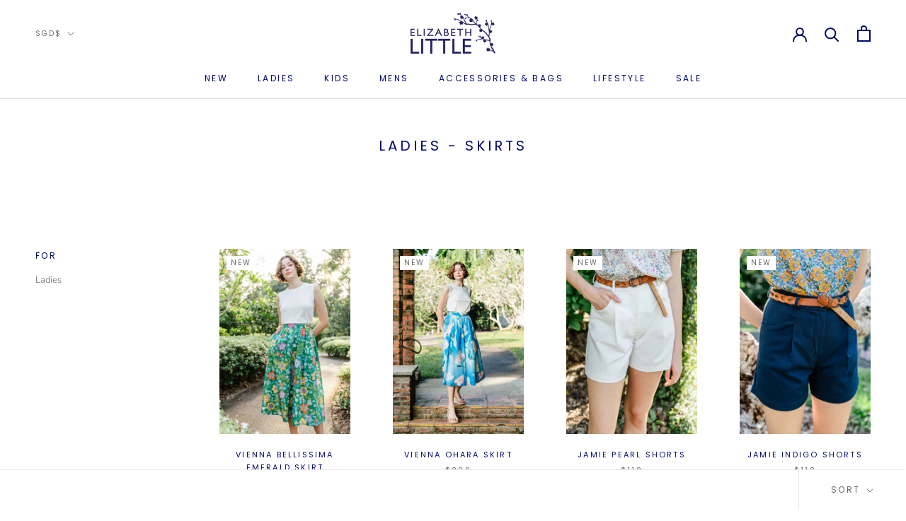

--- FILE ---
content_type: text/html; charset=utf-8
request_url: https://www.elizabethlittle.co/collections/ladies-skirts
body_size: 28592
content:
<!doctype html>

<html class="no-js" lang="en">
  <head>
    <!-- Infinite Options Fast Loading Script By ShopPad -->
    <script src="//d1liekpayvooaz.cloudfront.net/apps/customizery/customizery.js?shop=elizabeth-little.myshopify.com"></script>
    <!-- DISABLE GIFTSHIP -->
    <script>     
      var Gs = {}; 
    </script>
    <!-- GIFTSHIP DISABLED -->
    <meta charset="utf-8"> 
    <meta http-equiv="X-UA-Compatible" content="IE=edge,chrome=1">
    <meta name="viewport" content="width=device-width, initial-scale=1.0, height=device-height, minimum-scale=1.0, maximum-scale=1.0">
    <meta name="theme-color" content="">

    <title>
      Ladies - Skirts &ndash; Elizabeth Little
    </title><meta name="description" content="   "><link rel="canonical" href="https://www.elizabethlittle.co/collections/ladies-skirts"><link rel="shortcut icon" href="//www.elizabethlittle.co/cdn/shop/files/EL-Logo---Favicon---Horse_96x.png?v=1692328001" type="image/png"><meta property="og:type" content="website">
  <meta property="og:title" content="Ladies - Skirts">
  <meta property="og:image" content="http://www.elizabethlittle.co/cdn/shop/files/VIENNA_BellissimaEmerald_4_12x17-1600w.jpg?v=1742465965">
  <meta property="og:image:secure_url" content="https://www.elizabethlittle.co/cdn/shop/files/VIENNA_BellissimaEmerald_4_12x17-1600w.jpg?v=1742465965">
  <meta property="og:image:width" content="1130">
  <meta property="og:image:height" content="1600"><meta property="og:description" content="   "><meta property="og:url" content="https://www.elizabethlittle.co/collections/ladies-skirts">
<meta property="og:site_name" content="Elizabeth Little"><meta name="twitter:card" content="summary"><meta name="twitter:title" content="Ladies - Skirts">
  <meta name="twitter:description" content=" 
 ">
  <meta name="twitter:image" content="https://www.elizabethlittle.co/cdn/shop/files/VIENNA_BellissimaEmerald_4_12x17-1600w_600x600_crop_center.jpg?v=1742465965">
    <style>
  @font-face {
  font-family: Poppins;
  font-weight: 400;
  font-style: normal;
  font-display: fallback;
  src: url("//www.elizabethlittle.co/cdn/fonts/poppins/poppins_n4.0ba78fa5af9b0e1a374041b3ceaadf0a43b41362.woff2") format("woff2"),
       url("//www.elizabethlittle.co/cdn/fonts/poppins/poppins_n4.214741a72ff2596839fc9760ee7a770386cf16ca.woff") format("woff");
}

  @font-face {
  font-family: "Nunito Sans";
  font-weight: 300;
  font-style: normal;
  font-display: fallback;
  src: url("//www.elizabethlittle.co/cdn/fonts/nunito_sans/nunitosans_n3.dd449b0f52a6ad3150beb6eb8d82627ea34fcb52.woff2") format("woff2"),
       url("//www.elizabethlittle.co/cdn/fonts/nunito_sans/nunitosans_n3.45928256bc616e1eba7b853895e4696fe2a37713.woff") format("woff");
}


  @font-face {
  font-family: "Nunito Sans";
  font-weight: 400;
  font-style: normal;
  font-display: fallback;
  src: url("//www.elizabethlittle.co/cdn/fonts/nunito_sans/nunitosans_n4.0276fe080df0ca4e6a22d9cb55aed3ed5ba6b1da.woff2") format("woff2"),
       url("//www.elizabethlittle.co/cdn/fonts/nunito_sans/nunitosans_n4.b4964bee2f5e7fd9c3826447e73afe2baad607b7.woff") format("woff");
}

  @font-face {
  font-family: "Nunito Sans";
  font-weight: 300;
  font-style: italic;
  font-display: fallback;
  src: url("//www.elizabethlittle.co/cdn/fonts/nunito_sans/nunitosans_i3.25cfe26d24b90b67b639ed9f5ce92c1998451bfe.woff2") format("woff2"),
       url("//www.elizabethlittle.co/cdn/fonts/nunito_sans/nunitosans_i3.8b447d33bcae1ea38db366085c0903f48f832383.woff") format("woff");
}

  @font-face {
  font-family: "Nunito Sans";
  font-weight: 400;
  font-style: italic;
  font-display: fallback;
  src: url("//www.elizabethlittle.co/cdn/fonts/nunito_sans/nunitosans_i4.6e408730afac1484cf297c30b0e67c86d17fc586.woff2") format("woff2"),
       url("//www.elizabethlittle.co/cdn/fonts/nunito_sans/nunitosans_i4.c9b6dcbfa43622b39a5990002775a8381942ae38.woff") format("woff");
}


  :root {
    --heading-font-family : Poppins, sans-serif;
    --heading-font-weight : 400;
    --heading-font-style  : normal;

    --text-font-family : "Nunito Sans", sans-serif;
    --text-font-weight : 300;
    --text-font-style  : normal;

    --base-text-font-size   : 13px;
    --default-text-font-size: 14px;--background          : #ffffff;
    --background-rgb      : 255, 255, 255;
    --light-background    : #ffffff;
    --light-background-rgb: 255, 255, 255;
    --heading-color       : #01096e;
    --text-color          : #585858;
    --text-color-rgb      : 88, 88, 88;
    --text-color-light    : #6a6a6a;
    --text-color-light-rgb: 106, 106, 106;
    --link-color          : #6a6a6a;
    --link-color-rgb      : 106, 106, 106;
    --border-color        : #e6e6e6;
    --border-color-rgb    : 230, 230, 230;

    --button-background    : #01096e;
    --button-background-rgb: 1, 9, 110;
    --button-text-color    : #ffffff;

    --header-background       : #ffffff;
    --header-heading-color    : #01096e;
    --header-light-text-color : #6a6a6a;
    --header-border-color     : #d9dae9;

    --footer-background    : #ffffff;
    --footer-text-color    : #6a6a6a;
    --footer-heading-color : #1c1b1b;
    --footer-border-color  : #e9e9e9;

    --navigation-background      : #1c1b1b;
    --navigation-background-rgb  : 28, 27, 27;
    --navigation-text-color      : #fff3ff;
    --navigation-text-color-light: rgba(255, 243, 255, 0.5);
    --navigation-border-color    : rgba(255, 243, 255, 0.25);

    --newsletter-popup-background     : #1c1b1b;
    --newsletter-popup-text-color     : #ffffff;
    --newsletter-popup-text-color-rgb : 255, 255, 255;

    --secondary-elements-background       : #1c1b1b;
    --secondary-elements-background-rgb   : 28, 27, 27;
    --secondary-elements-text-color       : #ffffff;
    --secondary-elements-text-color-light : rgba(255, 255, 255, 0.5);
    --secondary-elements-border-color     : rgba(255, 255, 255, 0.25);

    --product-sale-price-color    : #f94c43;
    --product-sale-price-color-rgb: 249, 76, 67;

    /* Products */

    --horizontal-spacing-four-products-per-row: 60px;
        --horizontal-spacing-two-products-per-row : 60px;

    --vertical-spacing-four-products-per-row: 60px;
        --vertical-spacing-two-products-per-row : 75px;

    /* Animation */
    --drawer-transition-timing: cubic-bezier(0.645, 0.045, 0.355, 1);
    --header-base-height: 80px; /* We set a default for browsers that do not support CSS variables */

    /* Cursors */
    --cursor-zoom-in-svg    : url(//www.elizabethlittle.co/cdn/shop/t/37/assets/cursor-zoom-in.svg?v=125714564507496490811602739690);
    --cursor-zoom-in-2x-svg : url(//www.elizabethlittle.co/cdn/shop/t/37/assets/cursor-zoom-in-2x.svg?v=52047261252479308641602739690);
  }
</style>

<script>
  // IE11 does not have support for CSS variables, so we have to polyfill them
  if (!(((window || {}).CSS || {}).supports && window.CSS.supports('(--a: 0)'))) {
    const script = document.createElement('script');
    script.type = 'text/javascript';
    script.src = 'https://cdn.jsdelivr.net/npm/css-vars-ponyfill@2';
    script.onload = function() {
      cssVars({});
    };

    document.getElementsByTagName('head')[0].appendChild(script);
  }
</script>

    <script>window.performance && window.performance.mark && window.performance.mark('shopify.content_for_header.start');</script><meta name="facebook-domain-verification" content="hkld1u3cya8moatx8pnjmir8vn2byo">
<meta id="shopify-digital-wallet" name="shopify-digital-wallet" content="/13495865/digital_wallets/dialog">
<meta name="shopify-checkout-api-token" content="49f322e8e90b5180796e53caebb3fade">
<meta id="in-context-paypal-metadata" data-shop-id="13495865" data-venmo-supported="false" data-environment="production" data-locale="en_US" data-paypal-v4="true" data-currency="SGD">
<link rel="alternate" type="application/atom+xml" title="Feed" href="/collections/ladies-skirts.atom" />
<link rel="next" href="/collections/ladies-skirts?page=2">
<link rel="alternate" type="application/json+oembed" href="https://www.elizabethlittle.co/collections/ladies-skirts.oembed">
<script async="async" src="/checkouts/internal/preloads.js?locale=en-SG"></script>
<link rel="preconnect" href="https://shop.app" crossorigin="anonymous">
<script async="async" src="https://shop.app/checkouts/internal/preloads.js?locale=en-SG&shop_id=13495865" crossorigin="anonymous"></script>
<script id="apple-pay-shop-capabilities" type="application/json">{"shopId":13495865,"countryCode":"SG","currencyCode":"SGD","merchantCapabilities":["supports3DS"],"merchantId":"gid:\/\/shopify\/Shop\/13495865","merchantName":"Elizabeth Little","requiredBillingContactFields":["postalAddress","email","phone"],"requiredShippingContactFields":["postalAddress","email","phone"],"shippingType":"shipping","supportedNetworks":["visa","masterCard","amex"],"total":{"type":"pending","label":"Elizabeth Little","amount":"1.00"},"shopifyPaymentsEnabled":true,"supportsSubscriptions":true}</script>
<script id="shopify-features" type="application/json">{"accessToken":"49f322e8e90b5180796e53caebb3fade","betas":["rich-media-storefront-analytics"],"domain":"www.elizabethlittle.co","predictiveSearch":true,"shopId":13495865,"locale":"en"}</script>
<script>var Shopify = Shopify || {};
Shopify.shop = "elizabeth-little.myshopify.com";
Shopify.locale = "en";
Shopify.currency = {"active":"SGD","rate":"1.0"};
Shopify.country = "SG";
Shopify.theme = {"name":"Prestige 4.9.9 (EL) INF OPT [Current]","id":114138054833,"schema_name":"Prestige","schema_version":"4.9.9","theme_store_id":855,"role":"main"};
Shopify.theme.handle = "null";
Shopify.theme.style = {"id":null,"handle":null};
Shopify.cdnHost = "www.elizabethlittle.co/cdn";
Shopify.routes = Shopify.routes || {};
Shopify.routes.root = "/";</script>
<script type="module">!function(o){(o.Shopify=o.Shopify||{}).modules=!0}(window);</script>
<script>!function(o){function n(){var o=[];function n(){o.push(Array.prototype.slice.apply(arguments))}return n.q=o,n}var t=o.Shopify=o.Shopify||{};t.loadFeatures=n(),t.autoloadFeatures=n()}(window);</script>
<script>
  window.ShopifyPay = window.ShopifyPay || {};
  window.ShopifyPay.apiHost = "shop.app\/pay";
  window.ShopifyPay.redirectState = null;
</script>
<script id="shop-js-analytics" type="application/json">{"pageType":"collection"}</script>
<script defer="defer" async type="module" src="//www.elizabethlittle.co/cdn/shopifycloud/shop-js/modules/v2/client.init-shop-cart-sync_BN7fPSNr.en.esm.js"></script>
<script defer="defer" async type="module" src="//www.elizabethlittle.co/cdn/shopifycloud/shop-js/modules/v2/chunk.common_Cbph3Kss.esm.js"></script>
<script defer="defer" async type="module" src="//www.elizabethlittle.co/cdn/shopifycloud/shop-js/modules/v2/chunk.modal_DKumMAJ1.esm.js"></script>
<script type="module">
  await import("//www.elizabethlittle.co/cdn/shopifycloud/shop-js/modules/v2/client.init-shop-cart-sync_BN7fPSNr.en.esm.js");
await import("//www.elizabethlittle.co/cdn/shopifycloud/shop-js/modules/v2/chunk.common_Cbph3Kss.esm.js");
await import("//www.elizabethlittle.co/cdn/shopifycloud/shop-js/modules/v2/chunk.modal_DKumMAJ1.esm.js");

  window.Shopify.SignInWithShop?.initShopCartSync?.({"fedCMEnabled":true,"windoidEnabled":true});

</script>
<script>
  window.Shopify = window.Shopify || {};
  if (!window.Shopify.featureAssets) window.Shopify.featureAssets = {};
  window.Shopify.featureAssets['shop-js'] = {"shop-cart-sync":["modules/v2/client.shop-cart-sync_CJVUk8Jm.en.esm.js","modules/v2/chunk.common_Cbph3Kss.esm.js","modules/v2/chunk.modal_DKumMAJ1.esm.js"],"init-fed-cm":["modules/v2/client.init-fed-cm_7Fvt41F4.en.esm.js","modules/v2/chunk.common_Cbph3Kss.esm.js","modules/v2/chunk.modal_DKumMAJ1.esm.js"],"init-shop-email-lookup-coordinator":["modules/v2/client.init-shop-email-lookup-coordinator_Cc088_bR.en.esm.js","modules/v2/chunk.common_Cbph3Kss.esm.js","modules/v2/chunk.modal_DKumMAJ1.esm.js"],"init-windoid":["modules/v2/client.init-windoid_hPopwJRj.en.esm.js","modules/v2/chunk.common_Cbph3Kss.esm.js","modules/v2/chunk.modal_DKumMAJ1.esm.js"],"shop-button":["modules/v2/client.shop-button_B0jaPSNF.en.esm.js","modules/v2/chunk.common_Cbph3Kss.esm.js","modules/v2/chunk.modal_DKumMAJ1.esm.js"],"shop-cash-offers":["modules/v2/client.shop-cash-offers_DPIskqss.en.esm.js","modules/v2/chunk.common_Cbph3Kss.esm.js","modules/v2/chunk.modal_DKumMAJ1.esm.js"],"shop-toast-manager":["modules/v2/client.shop-toast-manager_CK7RT69O.en.esm.js","modules/v2/chunk.common_Cbph3Kss.esm.js","modules/v2/chunk.modal_DKumMAJ1.esm.js"],"init-shop-cart-sync":["modules/v2/client.init-shop-cart-sync_BN7fPSNr.en.esm.js","modules/v2/chunk.common_Cbph3Kss.esm.js","modules/v2/chunk.modal_DKumMAJ1.esm.js"],"init-customer-accounts-sign-up":["modules/v2/client.init-customer-accounts-sign-up_CfPf4CXf.en.esm.js","modules/v2/client.shop-login-button_DeIztwXF.en.esm.js","modules/v2/chunk.common_Cbph3Kss.esm.js","modules/v2/chunk.modal_DKumMAJ1.esm.js"],"pay-button":["modules/v2/client.pay-button_CgIwFSYN.en.esm.js","modules/v2/chunk.common_Cbph3Kss.esm.js","modules/v2/chunk.modal_DKumMAJ1.esm.js"],"init-customer-accounts":["modules/v2/client.init-customer-accounts_DQ3x16JI.en.esm.js","modules/v2/client.shop-login-button_DeIztwXF.en.esm.js","modules/v2/chunk.common_Cbph3Kss.esm.js","modules/v2/chunk.modal_DKumMAJ1.esm.js"],"avatar":["modules/v2/client.avatar_BTnouDA3.en.esm.js"],"init-shop-for-new-customer-accounts":["modules/v2/client.init-shop-for-new-customer-accounts_CsZy_esa.en.esm.js","modules/v2/client.shop-login-button_DeIztwXF.en.esm.js","modules/v2/chunk.common_Cbph3Kss.esm.js","modules/v2/chunk.modal_DKumMAJ1.esm.js"],"shop-follow-button":["modules/v2/client.shop-follow-button_BRMJjgGd.en.esm.js","modules/v2/chunk.common_Cbph3Kss.esm.js","modules/v2/chunk.modal_DKumMAJ1.esm.js"],"checkout-modal":["modules/v2/client.checkout-modal_B9Drz_yf.en.esm.js","modules/v2/chunk.common_Cbph3Kss.esm.js","modules/v2/chunk.modal_DKumMAJ1.esm.js"],"shop-login-button":["modules/v2/client.shop-login-button_DeIztwXF.en.esm.js","modules/v2/chunk.common_Cbph3Kss.esm.js","modules/v2/chunk.modal_DKumMAJ1.esm.js"],"lead-capture":["modules/v2/client.lead-capture_DXYzFM3R.en.esm.js","modules/v2/chunk.common_Cbph3Kss.esm.js","modules/v2/chunk.modal_DKumMAJ1.esm.js"],"shop-login":["modules/v2/client.shop-login_CA5pJqmO.en.esm.js","modules/v2/chunk.common_Cbph3Kss.esm.js","modules/v2/chunk.modal_DKumMAJ1.esm.js"],"payment-terms":["modules/v2/client.payment-terms_BxzfvcZJ.en.esm.js","modules/v2/chunk.common_Cbph3Kss.esm.js","modules/v2/chunk.modal_DKumMAJ1.esm.js"]};
</script>
<script>(function() {
  var isLoaded = false;
  function asyncLoad() {
    if (isLoaded) return;
    isLoaded = true;
    var urls = ["https:\/\/js.smile.io\/v1\/smile-shopify.js?shop=elizabeth-little.myshopify.com","\/\/d1liekpayvooaz.cloudfront.net\/apps\/customizery\/customizery.js?shop=elizabeth-little.myshopify.com"];
    for (var i = 0; i < urls.length; i++) {
      var s = document.createElement('script');
      s.type = 'text/javascript';
      s.async = true;
      s.src = urls[i];
      var x = document.getElementsByTagName('script')[0];
      x.parentNode.insertBefore(s, x);
    }
  };
  if(window.attachEvent) {
    window.attachEvent('onload', asyncLoad);
  } else {
    window.addEventListener('load', asyncLoad, false);
  }
})();</script>
<script id="__st">var __st={"a":13495865,"offset":28800,"reqid":"ed8f72e4-ed6d-4976-9981-665ec171dec2-1769773671","pageurl":"www.elizabethlittle.co\/collections\/ladies-skirts","u":"f19679dd8186","p":"collection","rtyp":"collection","rid":1209696277};</script>
<script>window.ShopifyPaypalV4VisibilityTracking = true;</script>
<script id="captcha-bootstrap">!function(){'use strict';const t='contact',e='account',n='new_comment',o=[[t,t],['blogs',n],['comments',n],[t,'customer']],c=[[e,'customer_login'],[e,'guest_login'],[e,'recover_customer_password'],[e,'create_customer']],r=t=>t.map((([t,e])=>`form[action*='/${t}']:not([data-nocaptcha='true']) input[name='form_type'][value='${e}']`)).join(','),a=t=>()=>t?[...document.querySelectorAll(t)].map((t=>t.form)):[];function s(){const t=[...o],e=r(t);return a(e)}const i='password',u='form_key',d=['recaptcha-v3-token','g-recaptcha-response','h-captcha-response',i],f=()=>{try{return window.sessionStorage}catch{return}},m='__shopify_v',_=t=>t.elements[u];function p(t,e,n=!1){try{const o=window.sessionStorage,c=JSON.parse(o.getItem(e)),{data:r}=function(t){const{data:e,action:n}=t;return t[m]||n?{data:e,action:n}:{data:t,action:n}}(c);for(const[e,n]of Object.entries(r))t.elements[e]&&(t.elements[e].value=n);n&&o.removeItem(e)}catch(o){console.error('form repopulation failed',{error:o})}}const l='form_type',E='cptcha';function T(t){t.dataset[E]=!0}const w=window,h=w.document,L='Shopify',v='ce_forms',y='captcha';let A=!1;((t,e)=>{const n=(g='f06e6c50-85a8-45c8-87d0-21a2b65856fe',I='https://cdn.shopify.com/shopifycloud/storefront-forms-hcaptcha/ce_storefront_forms_captcha_hcaptcha.v1.5.2.iife.js',D={infoText:'Protected by hCaptcha',privacyText:'Privacy',termsText:'Terms'},(t,e,n)=>{const o=w[L][v],c=o.bindForm;if(c)return c(t,g,e,D).then(n);var r;o.q.push([[t,g,e,D],n]),r=I,A||(h.body.append(Object.assign(h.createElement('script'),{id:'captcha-provider',async:!0,src:r})),A=!0)});var g,I,D;w[L]=w[L]||{},w[L][v]=w[L][v]||{},w[L][v].q=[],w[L][y]=w[L][y]||{},w[L][y].protect=function(t,e){n(t,void 0,e),T(t)},Object.freeze(w[L][y]),function(t,e,n,w,h,L){const[v,y,A,g]=function(t,e,n){const i=e?o:[],u=t?c:[],d=[...i,...u],f=r(d),m=r(i),_=r(d.filter((([t,e])=>n.includes(e))));return[a(f),a(m),a(_),s()]}(w,h,L),I=t=>{const e=t.target;return e instanceof HTMLFormElement?e:e&&e.form},D=t=>v().includes(t);t.addEventListener('submit',(t=>{const e=I(t);if(!e)return;const n=D(e)&&!e.dataset.hcaptchaBound&&!e.dataset.recaptchaBound,o=_(e),c=g().includes(e)&&(!o||!o.value);(n||c)&&t.preventDefault(),c&&!n&&(function(t){try{if(!f())return;!function(t){const e=f();if(!e)return;const n=_(t);if(!n)return;const o=n.value;o&&e.removeItem(o)}(t);const e=Array.from(Array(32),(()=>Math.random().toString(36)[2])).join('');!function(t,e){_(t)||t.append(Object.assign(document.createElement('input'),{type:'hidden',name:u})),t.elements[u].value=e}(t,e),function(t,e){const n=f();if(!n)return;const o=[...t.querySelectorAll(`input[type='${i}']`)].map((({name:t})=>t)),c=[...d,...o],r={};for(const[a,s]of new FormData(t).entries())c.includes(a)||(r[a]=s);n.setItem(e,JSON.stringify({[m]:1,action:t.action,data:r}))}(t,e)}catch(e){console.error('failed to persist form',e)}}(e),e.submit())}));const S=(t,e)=>{t&&!t.dataset[E]&&(n(t,e.some((e=>e===t))),T(t))};for(const o of['focusin','change'])t.addEventListener(o,(t=>{const e=I(t);D(e)&&S(e,y())}));const B=e.get('form_key'),M=e.get(l),P=B&&M;t.addEventListener('DOMContentLoaded',(()=>{const t=y();if(P)for(const e of t)e.elements[l].value===M&&p(e,B);[...new Set([...A(),...v().filter((t=>'true'===t.dataset.shopifyCaptcha))])].forEach((e=>S(e,t)))}))}(h,new URLSearchParams(w.location.search),n,t,e,['guest_login'])})(!0,!0)}();</script>
<script integrity="sha256-4kQ18oKyAcykRKYeNunJcIwy7WH5gtpwJnB7kiuLZ1E=" data-source-attribution="shopify.loadfeatures" defer="defer" src="//www.elizabethlittle.co/cdn/shopifycloud/storefront/assets/storefront/load_feature-a0a9edcb.js" crossorigin="anonymous"></script>
<script crossorigin="anonymous" defer="defer" src="//www.elizabethlittle.co/cdn/shopifycloud/storefront/assets/shopify_pay/storefront-65b4c6d7.js?v=20250812"></script>
<script data-source-attribution="shopify.dynamic_checkout.dynamic.init">var Shopify=Shopify||{};Shopify.PaymentButton=Shopify.PaymentButton||{isStorefrontPortableWallets:!0,init:function(){window.Shopify.PaymentButton.init=function(){};var t=document.createElement("script");t.src="https://www.elizabethlittle.co/cdn/shopifycloud/portable-wallets/latest/portable-wallets.en.js",t.type="module",document.head.appendChild(t)}};
</script>
<script data-source-attribution="shopify.dynamic_checkout.buyer_consent">
  function portableWalletsHideBuyerConsent(e){var t=document.getElementById("shopify-buyer-consent"),n=document.getElementById("shopify-subscription-policy-button");t&&n&&(t.classList.add("hidden"),t.setAttribute("aria-hidden","true"),n.removeEventListener("click",e))}function portableWalletsShowBuyerConsent(e){var t=document.getElementById("shopify-buyer-consent"),n=document.getElementById("shopify-subscription-policy-button");t&&n&&(t.classList.remove("hidden"),t.removeAttribute("aria-hidden"),n.addEventListener("click",e))}window.Shopify?.PaymentButton&&(window.Shopify.PaymentButton.hideBuyerConsent=portableWalletsHideBuyerConsent,window.Shopify.PaymentButton.showBuyerConsent=portableWalletsShowBuyerConsent);
</script>
<script data-source-attribution="shopify.dynamic_checkout.cart.bootstrap">document.addEventListener("DOMContentLoaded",(function(){function t(){return document.querySelector("shopify-accelerated-checkout-cart, shopify-accelerated-checkout")}if(t())Shopify.PaymentButton.init();else{new MutationObserver((function(e,n){t()&&(Shopify.PaymentButton.init(),n.disconnect())})).observe(document.body,{childList:!0,subtree:!0})}}));
</script>
<link id="shopify-accelerated-checkout-styles" rel="stylesheet" media="screen" href="https://www.elizabethlittle.co/cdn/shopifycloud/portable-wallets/latest/accelerated-checkout-backwards-compat.css" crossorigin="anonymous">
<style id="shopify-accelerated-checkout-cart">
        #shopify-buyer-consent {
  margin-top: 1em;
  display: inline-block;
  width: 100%;
}

#shopify-buyer-consent.hidden {
  display: none;
}

#shopify-subscription-policy-button {
  background: none;
  border: none;
  padding: 0;
  text-decoration: underline;
  font-size: inherit;
  cursor: pointer;
}

#shopify-subscription-policy-button::before {
  box-shadow: none;
}

      </style>

<script>window.performance && window.performance.mark && window.performance.mark('shopify.content_for_header.end');</script>

    <link rel="stylesheet" href="//www.elizabethlittle.co/cdn/shop/t/37/assets/theme.css?v=177819138119926818411602739680">

    <script>
      // This allows to expose several variables to the global scope, to be used in scripts
      window.theme = {
        pageType: "collection",
        moneyFormat: "${{amount}}",
        moneyWithCurrencyFormat: "${{amount}} SGD",
        productImageSize: "natural",
        searchMode: "product",
        showPageTransition: false,
        showElementStaggering: true,
        showImageZooming: true
      };

      window.routes = {
        rootUrl: "\/",
        cartUrl: "\/cart",
        cartAddUrl: "\/cart\/add",
        cartChangeUrl: "\/cart\/change",
        searchUrl: "\/search",
        productRecommendationsUrl: "\/recommendations\/products"
      };

      window.languages = {
        cartAddNote: "Add Order Note",
        cartEditNote: "Edit Order Note",
        productImageLoadingError: "This image could not be loaded. Please try to reload the page.",
        productFormAddToCart: "Add to cart",
        productFormUnavailable: "Unavailable",
        productFormSoldOut: "Sold Out",
        shippingEstimatorOneResult: "1 option available:",
        shippingEstimatorMoreResults: "{{count}} options available:",
        shippingEstimatorNoResults: "No shipping could be found"
      };

      window.lazySizesConfig = {
        loadHidden: false,
        hFac: 0.5,
        expFactor: 2,
        ricTimeout: 150,
        lazyClass: 'Image--lazyLoad',
        loadingClass: 'Image--lazyLoading',
        loadedClass: 'Image--lazyLoaded'
      };

      document.documentElement.className = document.documentElement.className.replace('no-js', 'js');
      document.documentElement.style.setProperty('--window-height', window.innerHeight + 'px');

      // We do a quick detection of some features (we could use Modernizr but for so little...)
      (function() {
        document.documentElement.className += ((window.CSS && window.CSS.supports('(position: sticky) or (position: -webkit-sticky)')) ? ' supports-sticky' : ' no-supports-sticky');
        document.documentElement.className += (window.matchMedia('(-moz-touch-enabled: 1), (hover: none)')).matches ? ' no-supports-hover' : ' supports-hover';
      }());
    </script>

    <script src="//www.elizabethlittle.co/cdn/shop/t/37/assets/lazysizes.min.js?v=174358363404432586981602739678" async></script><script src="https://polyfill-fastly.net/v3/polyfill.min.js?unknown=polyfill&features=fetch,Element.prototype.closest,Element.prototype.remove,Element.prototype.classList,Array.prototype.includes,Array.prototype.fill,Object.assign,CustomEvent,IntersectionObserver,IntersectionObserverEntry,URL" defer></script>
    <script src="//www.elizabethlittle.co/cdn/shop/t/37/assets/libs.min.js?v=26178543184394469741602739678" defer></script>
    <script src="//www.elizabethlittle.co/cdn/shop/t/37/assets/theme.min.js?v=173031011232028520471602739681" defer></script>
    <script src="//www.elizabethlittle.co/cdn/shop/t/37/assets/custom.js?v=129461323469005944791602739677" defer></script>

    <script>
      (function () {
        window.onpageshow = function() {
          if (window.theme.showPageTransition) {
            var pageTransition = document.querySelector('.PageTransition');

            if (pageTransition) {
              pageTransition.style.visibility = 'visible';
              pageTransition.style.opacity = '0';
            }
          }

          // When the page is loaded from the cache, we have to reload the cart content
          document.documentElement.dispatchEvent(new CustomEvent('cart:refresh', {
            bubbles: true
          }));
        };
      })();
    </script>

    


  <script type="application/ld+json">
  {
    "@context": "http://schema.org",
    "@type": "BreadcrumbList",
  "itemListElement": [{
      "@type": "ListItem",
      "position": 1,
      "name": "Translation missing: en.general.breadcrumb.home",
      "item": "https://www.elizabethlittle.co"
    },{
          "@type": "ListItem",
          "position": 2,
          "name": "Ladies - Skirts",
          "item": "https://www.elizabethlittle.co/collections/ladies-skirts"
        }]
  }
  </script>

  
 <script defer>

  /**
   * IMPORTANT!
   * Do not edit this file. Any changes made could be overwritten by Giftship at
   * any time. If you need assistance, please reach out to us at support@gist-apps.com.
   *
   * The below code is critical to the functionality of Giftship's multiple shipping
   * address and bundle features. It also greatly improves the load time of the
   * application.
   */

  if (typeof(GIST) == 'undefined') {
    window.GIST = GIST = {};
  }
  if (typeof(GIST.f) == 'undefined') {
    GIST.f = {};
  }

  GIST.f._isEmpty = function(obj){

    for(var prop in obj) {
      if(obj.hasOwnProperty(prop)) {
        return false;
      }
    }

    return JSON.stringify(obj) === JSON.stringify({});

  };

  GIST.bundles   = [];
  GIST.remove    = {};
  GIST.discounts = [];

  
  
  

  

  
  GIST._bundleCart = false;
  

  

  if (GIST.remove && !GIST.f._isEmpty(GIST.remove) ) {

    GIST.xhr = new XMLHttpRequest();
    GIST.xhr.open('POST', '/cart/update.js');
    GIST.xhr.setRequestHeader('Content-Type', 'application/json');
    GIST.xhr.onload = function() {
      if (GIST.xhr.status === 200) {
       var userInfo = JSON.parse(GIST.xhr.responseText);
      }
    };
    GIST.xhr.send(JSON.stringify({updates:GIST.remove}));

  }

</script>












    	 
<!-- BEGIN app block: shopify://apps/hulk-form-builder/blocks/app-embed/b6b8dd14-356b-4725-a4ed-77232212b3c3 --><!-- BEGIN app snippet: hulkapps-formbuilder-theme-ext --><script type="text/javascript">
  
  if (typeof window.formbuilder_customer != "object") {
        window.formbuilder_customer = {}
  }

  window.hulkFormBuilder = {
    form_data: {},
    shop_data: {"shop_V_SiwoMWXn8JLwV8_FUajw":{"shop_uuid":"V_SiwoMWXn8JLwV8_FUajw","shop_timezone":"Asia\/Singapore","shop_id":92360,"shop_is_after_submit_enabled":true,"shop_shopify_plan":"Basic","shop_shopify_domain":"elizabeth-little.myshopify.com","shop_created_at":"2023-10-02T05:59:43.701Z","is_skip_metafield":false,"shop_deleted":false,"shop_disabled":false}},
    settings_data: {"shop_settings":{"shop_customise_msgs":[],"default_customise_msgs":{"is_required":"is required","thank_you":"Thank you! The form was submitted successfully.","processing":"Processing...","valid_data":"Please provide valid data","valid_email":"Provide valid email format","valid_tags":"HTML Tags are not allowed","valid_phone":"Provide valid phone number","valid_captcha":"Please provide valid captcha response","valid_url":"Provide valid URL","only_number_alloud":"Provide valid number in","number_less":"must be less than","number_more":"must be more than","image_must_less":"Image must be less than 20MB","image_number":"Images allowed","image_extension":"Invalid extension! Please provide image file","error_image_upload":"Error in image upload. Please try again.","error_file_upload":"Error in file upload. Please try again.","your_response":"Your response","error_form_submit":"Error occur.Please try again after sometime.","email_submitted":"Form with this email is already submitted","invalid_email_by_zerobounce":"The email address you entered appears to be invalid. Please check it and try again.","download_file":"Download file","card_details_invalid":"Your card details are invalid","card_details":"Card details","please_enter_card_details":"Please enter card details","card_number":"Card number","exp_mm":"Exp MM","exp_yy":"Exp YY","crd_cvc":"CVV","payment_value":"Payment amount","please_enter_payment_amount":"Please enter payment amount","address1":"Address line 1","address2":"Address line 2","city":"City","province":"Province","zipcode":"Zip code","country":"Country","blocked_domain":"This form does not accept addresses from","file_must_less":"File must be less than 20MB","file_extension":"Invalid extension! Please provide file","only_file_number_alloud":"files allowed","previous":"Previous","next":"Next","must_have_a_input":"Please enter at least one field.","please_enter_required_data":"Please enter required data","atleast_one_special_char":"Include at least one special character","atleast_one_lowercase_char":"Include at least one lowercase character","atleast_one_uppercase_char":"Include at least one uppercase character","atleast_one_number":"Include at least one number","must_have_8_chars":"Must have 8 characters long","be_between_8_and_12_chars":"Be between 8 and 12 characters long","please_select":"Please Select","phone_submitted":"Form with this phone number is already submitted","user_res_parse_error":"Error while submitting the form","valid_same_values":"values must be same","product_choice_clear_selection":"Clear Selection","picture_choice_clear_selection":"Clear Selection","remove_all_for_file_image_upload":"Remove All","invalid_file_type_for_image_upload":"You can't upload files of this type.","invalid_file_type_for_signature_upload":"You can't upload files of this type.","max_files_exceeded_for_file_upload":"You can not upload any more files.","max_files_exceeded_for_image_upload":"You can not upload any more files.","file_already_exist":"File already uploaded","max_limit_exceed":"You have added the maximum number of text fields.","cancel_upload_for_file_upload":"Cancel upload","cancel_upload_for_image_upload":"Cancel upload","cancel_upload_for_signature_upload":"Cancel upload"},"shop_blocked_domains":[]}},
    features_data: {"shop_plan_features":{"shop_plan_features":["unlimited-forms","full-design-customization","export-form-submissions","multiple-recipients-for-form-submissions","multiple-admin-notifications","enable-captcha","unlimited-file-uploads","save-submitted-form-data","set-auto-response-message","conditional-logic","form-banner","save-as-draft-facility","include-user-response-in-admin-email","disable-form-submission","file-upload"]}},
    shop: null,
    shop_id: null,
    plan_features: null,
    validateDoubleQuotes: false,
    assets: {
      extraFunctions: "https://cdn.shopify.com/extensions/019bb5ee-ec40-7527-955d-c1b8751eb060/form-builder-by-hulkapps-50/assets/extra-functions.js",
      extraStyles: "https://cdn.shopify.com/extensions/019bb5ee-ec40-7527-955d-c1b8751eb060/form-builder-by-hulkapps-50/assets/extra-styles.css",
      bootstrapStyles: "https://cdn.shopify.com/extensions/019bb5ee-ec40-7527-955d-c1b8751eb060/form-builder-by-hulkapps-50/assets/theme-app-extension-bootstrap.css"
    },
    translations: {
      htmlTagNotAllowed: "HTML Tags are not allowed",
      sqlQueryNotAllowed: "SQL Queries are not allowed",
      doubleQuoteNotAllowed: "Double quotes are not allowed",
      vorwerkHttpWwwNotAllowed: "The words \u0026#39;http\u0026#39; and \u0026#39;www\u0026#39; are not allowed. Please remove them and try again.",
      maxTextFieldsReached: "You have added the maximum number of text fields.",
      avoidNegativeWords: "Avoid negative words: Don\u0026#39;t use negative words in your contact message.",
      customDesignOnly: "This form is for custom designs requests. For general inquiries please contact our team at info@stagheaddesigns.com",
      zerobounceApiErrorMsg: "We couldn\u0026#39;t verify your email due to a technical issue. Please try again later.",
    }

  }

  

  window.FbThemeAppExtSettingsHash = {}
  
</script><!-- END app snippet --><!-- END app block --><!-- BEGIN app block: shopify://apps/klaviyo-email-marketing-sms/blocks/klaviyo-onsite-embed/2632fe16-c075-4321-a88b-50b567f42507 -->












  <script async src="https://static.klaviyo.com/onsite/js/XMkCLE/klaviyo.js?company_id=XMkCLE"></script>
  <script>!function(){if(!window.klaviyo){window._klOnsite=window._klOnsite||[];try{window.klaviyo=new Proxy({},{get:function(n,i){return"push"===i?function(){var n;(n=window._klOnsite).push.apply(n,arguments)}:function(){for(var n=arguments.length,o=new Array(n),w=0;w<n;w++)o[w]=arguments[w];var t="function"==typeof o[o.length-1]?o.pop():void 0,e=new Promise((function(n){window._klOnsite.push([i].concat(o,[function(i){t&&t(i),n(i)}]))}));return e}}})}catch(n){window.klaviyo=window.klaviyo||[],window.klaviyo.push=function(){var n;(n=window._klOnsite).push.apply(n,arguments)}}}}();</script>

  




  <script>
    window.klaviyoReviewsProductDesignMode = false
  </script>







<!-- END app block --><script src="https://cdn.shopify.com/extensions/019bb5ee-ec40-7527-955d-c1b8751eb060/form-builder-by-hulkapps-50/assets/form-builder-script.js" type="text/javascript" defer="defer"></script>
<link href="https://monorail-edge.shopifysvc.com" rel="dns-prefetch">
<script>(function(){if ("sendBeacon" in navigator && "performance" in window) {try {var session_token_from_headers = performance.getEntriesByType('navigation')[0].serverTiming.find(x => x.name == '_s').description;} catch {var session_token_from_headers = undefined;}var session_cookie_matches = document.cookie.match(/_shopify_s=([^;]*)/);var session_token_from_cookie = session_cookie_matches && session_cookie_matches.length === 2 ? session_cookie_matches[1] : "";var session_token = session_token_from_headers || session_token_from_cookie || "";function handle_abandonment_event(e) {var entries = performance.getEntries().filter(function(entry) {return /monorail-edge.shopifysvc.com/.test(entry.name);});if (!window.abandonment_tracked && entries.length === 0) {window.abandonment_tracked = true;var currentMs = Date.now();var navigation_start = performance.timing.navigationStart;var payload = {shop_id: 13495865,url: window.location.href,navigation_start,duration: currentMs - navigation_start,session_token,page_type: "collection"};window.navigator.sendBeacon("https://monorail-edge.shopifysvc.com/v1/produce", JSON.stringify({schema_id: "online_store_buyer_site_abandonment/1.1",payload: payload,metadata: {event_created_at_ms: currentMs,event_sent_at_ms: currentMs}}));}}window.addEventListener('pagehide', handle_abandonment_event);}}());</script>
<script id="web-pixels-manager-setup">(function e(e,d,r,n,o){if(void 0===o&&(o={}),!Boolean(null===(a=null===(i=window.Shopify)||void 0===i?void 0:i.analytics)||void 0===a?void 0:a.replayQueue)){var i,a;window.Shopify=window.Shopify||{};var t=window.Shopify;t.analytics=t.analytics||{};var s=t.analytics;s.replayQueue=[],s.publish=function(e,d,r){return s.replayQueue.push([e,d,r]),!0};try{self.performance.mark("wpm:start")}catch(e){}var l=function(){var e={modern:/Edge?\/(1{2}[4-9]|1[2-9]\d|[2-9]\d{2}|\d{4,})\.\d+(\.\d+|)|Firefox\/(1{2}[4-9]|1[2-9]\d|[2-9]\d{2}|\d{4,})\.\d+(\.\d+|)|Chrom(ium|e)\/(9{2}|\d{3,})\.\d+(\.\d+|)|(Maci|X1{2}).+ Version\/(15\.\d+|(1[6-9]|[2-9]\d|\d{3,})\.\d+)([,.]\d+|)( \(\w+\)|)( Mobile\/\w+|) Safari\/|Chrome.+OPR\/(9{2}|\d{3,})\.\d+\.\d+|(CPU[ +]OS|iPhone[ +]OS|CPU[ +]iPhone|CPU IPhone OS|CPU iPad OS)[ +]+(15[._]\d+|(1[6-9]|[2-9]\d|\d{3,})[._]\d+)([._]\d+|)|Android:?[ /-](13[3-9]|1[4-9]\d|[2-9]\d{2}|\d{4,})(\.\d+|)(\.\d+|)|Android.+Firefox\/(13[5-9]|1[4-9]\d|[2-9]\d{2}|\d{4,})\.\d+(\.\d+|)|Android.+Chrom(ium|e)\/(13[3-9]|1[4-9]\d|[2-9]\d{2}|\d{4,})\.\d+(\.\d+|)|SamsungBrowser\/([2-9]\d|\d{3,})\.\d+/,legacy:/Edge?\/(1[6-9]|[2-9]\d|\d{3,})\.\d+(\.\d+|)|Firefox\/(5[4-9]|[6-9]\d|\d{3,})\.\d+(\.\d+|)|Chrom(ium|e)\/(5[1-9]|[6-9]\d|\d{3,})\.\d+(\.\d+|)([\d.]+$|.*Safari\/(?![\d.]+ Edge\/[\d.]+$))|(Maci|X1{2}).+ Version\/(10\.\d+|(1[1-9]|[2-9]\d|\d{3,})\.\d+)([,.]\d+|)( \(\w+\)|)( Mobile\/\w+|) Safari\/|Chrome.+OPR\/(3[89]|[4-9]\d|\d{3,})\.\d+\.\d+|(CPU[ +]OS|iPhone[ +]OS|CPU[ +]iPhone|CPU IPhone OS|CPU iPad OS)[ +]+(10[._]\d+|(1[1-9]|[2-9]\d|\d{3,})[._]\d+)([._]\d+|)|Android:?[ /-](13[3-9]|1[4-9]\d|[2-9]\d{2}|\d{4,})(\.\d+|)(\.\d+|)|Mobile Safari.+OPR\/([89]\d|\d{3,})\.\d+\.\d+|Android.+Firefox\/(13[5-9]|1[4-9]\d|[2-9]\d{2}|\d{4,})\.\d+(\.\d+|)|Android.+Chrom(ium|e)\/(13[3-9]|1[4-9]\d|[2-9]\d{2}|\d{4,})\.\d+(\.\d+|)|Android.+(UC? ?Browser|UCWEB|U3)[ /]?(15\.([5-9]|\d{2,})|(1[6-9]|[2-9]\d|\d{3,})\.\d+)\.\d+|SamsungBrowser\/(5\.\d+|([6-9]|\d{2,})\.\d+)|Android.+MQ{2}Browser\/(14(\.(9|\d{2,})|)|(1[5-9]|[2-9]\d|\d{3,})(\.\d+|))(\.\d+|)|K[Aa][Ii]OS\/(3\.\d+|([4-9]|\d{2,})\.\d+)(\.\d+|)/},d=e.modern,r=e.legacy,n=navigator.userAgent;return n.match(d)?"modern":n.match(r)?"legacy":"unknown"}(),u="modern"===l?"modern":"legacy",c=(null!=n?n:{modern:"",legacy:""})[u],f=function(e){return[e.baseUrl,"/wpm","/b",e.hashVersion,"modern"===e.buildTarget?"m":"l",".js"].join("")}({baseUrl:d,hashVersion:r,buildTarget:u}),m=function(e){var d=e.version,r=e.bundleTarget,n=e.surface,o=e.pageUrl,i=e.monorailEndpoint;return{emit:function(e){var a=e.status,t=e.errorMsg,s=(new Date).getTime(),l=JSON.stringify({metadata:{event_sent_at_ms:s},events:[{schema_id:"web_pixels_manager_load/3.1",payload:{version:d,bundle_target:r,page_url:o,status:a,surface:n,error_msg:t},metadata:{event_created_at_ms:s}}]});if(!i)return console&&console.warn&&console.warn("[Web Pixels Manager] No Monorail endpoint provided, skipping logging."),!1;try{return self.navigator.sendBeacon.bind(self.navigator)(i,l)}catch(e){}var u=new XMLHttpRequest;try{return u.open("POST",i,!0),u.setRequestHeader("Content-Type","text/plain"),u.send(l),!0}catch(e){return console&&console.warn&&console.warn("[Web Pixels Manager] Got an unhandled error while logging to Monorail."),!1}}}}({version:r,bundleTarget:l,surface:e.surface,pageUrl:self.location.href,monorailEndpoint:e.monorailEndpoint});try{o.browserTarget=l,function(e){var d=e.src,r=e.async,n=void 0===r||r,o=e.onload,i=e.onerror,a=e.sri,t=e.scriptDataAttributes,s=void 0===t?{}:t,l=document.createElement("script"),u=document.querySelector("head"),c=document.querySelector("body");if(l.async=n,l.src=d,a&&(l.integrity=a,l.crossOrigin="anonymous"),s)for(var f in s)if(Object.prototype.hasOwnProperty.call(s,f))try{l.dataset[f]=s[f]}catch(e){}if(o&&l.addEventListener("load",o),i&&l.addEventListener("error",i),u)u.appendChild(l);else{if(!c)throw new Error("Did not find a head or body element to append the script");c.appendChild(l)}}({src:f,async:!0,onload:function(){if(!function(){var e,d;return Boolean(null===(d=null===(e=window.Shopify)||void 0===e?void 0:e.analytics)||void 0===d?void 0:d.initialized)}()){var d=window.webPixelsManager.init(e)||void 0;if(d){var r=window.Shopify.analytics;r.replayQueue.forEach((function(e){var r=e[0],n=e[1],o=e[2];d.publishCustomEvent(r,n,o)})),r.replayQueue=[],r.publish=d.publishCustomEvent,r.visitor=d.visitor,r.initialized=!0}}},onerror:function(){return m.emit({status:"failed",errorMsg:"".concat(f," has failed to load")})},sri:function(e){var d=/^sha384-[A-Za-z0-9+/=]+$/;return"string"==typeof e&&d.test(e)}(c)?c:"",scriptDataAttributes:o}),m.emit({status:"loading"})}catch(e){m.emit({status:"failed",errorMsg:(null==e?void 0:e.message)||"Unknown error"})}}})({shopId: 13495865,storefrontBaseUrl: "https://www.elizabethlittle.co",extensionsBaseUrl: "https://extensions.shopifycdn.com/cdn/shopifycloud/web-pixels-manager",monorailEndpoint: "https://monorail-edge.shopifysvc.com/unstable/produce_batch",surface: "storefront-renderer",enabledBetaFlags: ["2dca8a86"],webPixelsConfigList: [{"id":"1492254897","configuration":"{\"accountID\":\"XMkCLE\",\"webPixelConfig\":\"eyJlbmFibGVBZGRlZFRvQ2FydEV2ZW50cyI6IHRydWV9\"}","eventPayloadVersion":"v1","runtimeContext":"STRICT","scriptVersion":"524f6c1ee37bacdca7657a665bdca589","type":"APP","apiClientId":123074,"privacyPurposes":["ANALYTICS","MARKETING"],"dataSharingAdjustments":{"protectedCustomerApprovalScopes":["read_customer_address","read_customer_email","read_customer_name","read_customer_personal_data","read_customer_phone"]}},{"id":"1314717873","configuration":"{\"pixel_id\":\"1428612104350092\",\"pixel_type\":\"facebook_pixel\"}","eventPayloadVersion":"v1","runtimeContext":"OPEN","scriptVersion":"ca16bc87fe92b6042fbaa3acc2fbdaa6","type":"APP","apiClientId":2329312,"privacyPurposes":["ANALYTICS","MARKETING","SALE_OF_DATA"],"dataSharingAdjustments":{"protectedCustomerApprovalScopes":["read_customer_address","read_customer_email","read_customer_name","read_customer_personal_data","read_customer_phone"]}},{"id":"60424369","eventPayloadVersion":"v1","runtimeContext":"LAX","scriptVersion":"1","type":"CUSTOM","privacyPurposes":["MARKETING"],"name":"Meta pixel (migrated)"},{"id":"90439857","eventPayloadVersion":"v1","runtimeContext":"LAX","scriptVersion":"1","type":"CUSTOM","privacyPurposes":["ANALYTICS"],"name":"Google Analytics tag (migrated)"},{"id":"shopify-app-pixel","configuration":"{}","eventPayloadVersion":"v1","runtimeContext":"STRICT","scriptVersion":"0450","apiClientId":"shopify-pixel","type":"APP","privacyPurposes":["ANALYTICS","MARKETING"]},{"id":"shopify-custom-pixel","eventPayloadVersion":"v1","runtimeContext":"LAX","scriptVersion":"0450","apiClientId":"shopify-pixel","type":"CUSTOM","privacyPurposes":["ANALYTICS","MARKETING"]}],isMerchantRequest: false,initData: {"shop":{"name":"Elizabeth Little","paymentSettings":{"currencyCode":"SGD"},"myshopifyDomain":"elizabeth-little.myshopify.com","countryCode":"SG","storefrontUrl":"https:\/\/www.elizabethlittle.co"},"customer":null,"cart":null,"checkout":null,"productVariants":[],"purchasingCompany":null},},"https://www.elizabethlittle.co/cdn","1d2a099fw23dfb22ep557258f5m7a2edbae",{"modern":"","legacy":""},{"shopId":"13495865","storefrontBaseUrl":"https:\/\/www.elizabethlittle.co","extensionBaseUrl":"https:\/\/extensions.shopifycdn.com\/cdn\/shopifycloud\/web-pixels-manager","surface":"storefront-renderer","enabledBetaFlags":"[\"2dca8a86\"]","isMerchantRequest":"false","hashVersion":"1d2a099fw23dfb22ep557258f5m7a2edbae","publish":"custom","events":"[[\"page_viewed\",{}],[\"collection_viewed\",{\"collection\":{\"id\":\"1209696277\",\"title\":\"Ladies - Skirts\",\"productVariants\":[{\"price\":{\"amount\":228.0,\"currencyCode\":\"SGD\"},\"product\":{\"title\":\"Vienna Bellissima Emerald Skirt\",\"vendor\":\"Elizabeth Little\",\"id\":\"8259621454001\",\"untranslatedTitle\":\"Vienna Bellissima Emerald Skirt\",\"url\":\"\/products\/vienna-bellissima-emerald\",\"type\":\"Skirt\"},\"id\":\"45246535172273\",\"image\":{\"src\":\"\/\/www.elizabethlittle.co\/cdn\/shop\/files\/VIENNA_BellissimaEmerald_4_12x17-1600w.jpg?v=1742465965\"},\"sku\":null,\"title\":\"Size 1\",\"untranslatedTitle\":\"Size 1\"},{\"price\":{\"amount\":228.0,\"currencyCode\":\"SGD\"},\"product\":{\"title\":\"Vienna Ohara Skirt\",\"vendor\":\"Elizabeth Little\",\"id\":\"8259622305969\",\"untranslatedTitle\":\"Vienna Ohara Skirt\",\"url\":\"\/products\/vienna-ohara-skirt\",\"type\":\"Skirt\"},\"id\":\"45246537269425\",\"image\":{\"src\":\"\/\/www.elizabethlittle.co\/cdn\/shop\/files\/VIENNA_Ohara_2_12x17-1600w.jpg?v=1742465945\"},\"sku\":null,\"title\":\"Size 1\",\"untranslatedTitle\":\"Size 1\"},{\"price\":{\"amount\":118.0,\"currencyCode\":\"SGD\"},\"product\":{\"title\":\"Jamie Pearl Shorts\",\"vendor\":\"Elizabeth Little\",\"id\":\"8259623321777\",\"untranslatedTitle\":\"Jamie Pearl Shorts\",\"url\":\"\/products\/jamie-pearl-shorts\",\"type\":\"Skirt\"},\"id\":\"45246540316849\",\"image\":{\"src\":\"\/\/www.elizabethlittle.co\/cdn\/shop\/files\/JAMIE_Pearl_1_12x17-1600w.jpg?v=1742465856\"},\"sku\":null,\"title\":\"Size 0\",\"untranslatedTitle\":\"Size 0\"},{\"price\":{\"amount\":118.0,\"currencyCode\":\"SGD\"},\"product\":{\"title\":\"Jamie Indigo Shorts\",\"vendor\":\"Elizabeth Little\",\"id\":\"8259624829105\",\"untranslatedTitle\":\"Jamie Indigo Shorts\",\"url\":\"\/products\/jamie-indigo-shorts\",\"type\":\"Skirt\"},\"id\":\"45246546739377\",\"image\":{\"src\":\"\/\/www.elizabethlittle.co\/cdn\/shop\/files\/JAMIE_Indigo_2_12x17-1600w.jpg?v=1742465803\"},\"sku\":null,\"title\":\"Size 0\",\"untranslatedTitle\":\"Size 0\"},{\"price\":{\"amount\":148.0,\"currencyCode\":\"SGD\"},\"product\":{\"title\":\"Jamie Stone Linen Shorts\",\"vendor\":\"Elizabeth Little\",\"id\":\"8259624894641\",\"untranslatedTitle\":\"Jamie Stone Linen Shorts\",\"url\":\"\/products\/jamie-stone-linen-shorts\",\"type\":\"Skirt\"},\"id\":\"45246547001521\",\"image\":{\"src\":\"\/\/www.elizabethlittle.co\/cdn\/shop\/files\/JAMIE_Stone_1_12x17-1600w.jpg?v=1743506607\"},\"sku\":null,\"title\":\"Size 1\",\"untranslatedTitle\":\"Size 1\"},{\"price\":{\"amount\":168.0,\"currencyCode\":\"SGD\"},\"product\":{\"title\":\"Jamie Millie Shorts\",\"vendor\":\"Elizabeth Little\",\"id\":\"8259625287857\",\"untranslatedTitle\":\"Jamie Millie Shorts\",\"url\":\"\/products\/jamie-millie-shorts\",\"type\":\"Skirt\"},\"id\":\"45246549426353\",\"image\":{\"src\":\"\/\/www.elizabethlittle.co\/cdn\/shop\/files\/JAMIE_Millie_1_12x17-1600w.jpg?v=1742465768\"},\"sku\":null,\"title\":\"Size 1\",\"untranslatedTitle\":\"Size 1\"},{\"price\":{\"amount\":208.0,\"currencyCode\":\"SGD\"},\"product\":{\"title\":\"Yumi Millie Skirt\",\"vendor\":\"Elizabeth Little\",\"id\":\"8259636232369\",\"untranslatedTitle\":\"Yumi Millie Skirt\",\"url\":\"\/products\/yumi-millie-skirt-shipping-from-4-april\",\"type\":\"Skirt\"},\"id\":\"45246555848881\",\"image\":{\"src\":\"\/\/www.elizabethlittle.co\/cdn\/shop\/files\/YUMI_Millie_2a_12x17-1600w.jpg?v=1742465687\"},\"sku\":null,\"title\":\"Size 1\",\"untranslatedTitle\":\"Size 1\"},{\"price\":{\"amount\":208.0,\"currencyCode\":\"SGD\"},\"product\":{\"title\":\"Yumi Olivia Lilac Skirt\",\"vendor\":\"Elizabeth Little\",\"id\":\"8259637543089\",\"untranslatedTitle\":\"Yumi Olivia Lilac Skirt\",\"url\":\"\/products\/yumi-olivia-lilac-skirt-shipping-from-4-april\",\"type\":\"Skirt\"},\"id\":\"45246556962993\",\"image\":{\"src\":\"\/\/www.elizabethlittle.co\/cdn\/shop\/files\/YUMI_OliviaLilac_4_12x17-1600w.jpg?v=1742465701\"},\"sku\":null,\"title\":\"Size 1 - Preorder with a production lead time of 4 weeks\",\"untranslatedTitle\":\"Size 1 - Preorder with a production lead time of 4 weeks\"},{\"price\":{\"amount\":208.0,\"currencyCode\":\"SGD\"},\"product\":{\"title\":\"Yumi Astoria Skirt\",\"vendor\":\"Elizabeth Little\",\"id\":\"8259638591665\",\"untranslatedTitle\":\"Yumi Astoria Skirt\",\"url\":\"\/products\/yumi-astoria-skirt-preorder\",\"type\":\"Skirt\"},\"id\":\"45246557454513\",\"image\":{\"src\":\"\/\/www.elizabethlittle.co\/cdn\/shop\/files\/YUMI_Astoria_1_12x17-1600w.jpg?v=1743606212\"},\"sku\":null,\"title\":\"Size 0 - Made to Order with a production lead time of 4 weeks\",\"untranslatedTitle\":\"Size 0 - Made to Order with a production lead time of 4 weeks\"},{\"price\":{\"amount\":208.0,\"currencyCode\":\"SGD\"},\"product\":{\"title\":\"Yumi Covent Garden Skirt\",\"vendor\":\"Elizabeth Little\",\"id\":\"8397896745137\",\"untranslatedTitle\":\"Yumi Covent Garden Skirt\",\"url\":\"\/products\/yumi-covent-garden-skirt\",\"type\":\"Skirt\"},\"id\":\"45627774664881\",\"image\":{\"src\":\"\/\/www.elizabethlittle.co\/cdn\/shop\/files\/YUMI_CoventGarden_3_12x17-1600w.jpg?v=1749084714\"},\"sku\":null,\"title\":\"Size 1\",\"untranslatedTitle\":\"Size 1\"},{\"price\":{\"amount\":218.0,\"currencyCode\":\"SGD\"},\"product\":{\"title\":\"Bridgette Butterfield Skirt\",\"vendor\":\"Elizabeth Little\",\"id\":\"7447448289457\",\"untranslatedTitle\":\"Bridgette Butterfield Skirt\",\"url\":\"\/products\/bridgette-butterfield-skirt\",\"type\":\"Skirt\"},\"id\":\"42554303348913\",\"image\":{\"src\":\"\/\/www.elizabethlittle.co\/cdn\/shop\/files\/Bridgette_Butterfield_1600w.jpg?v=1740638445\"},\"sku\":\"\",\"title\":\"Size 0 - Preorder with a production lead time of 6 weeks\",\"untranslatedTitle\":\"Size 0 - Preorder with a production lead time of 6 weeks\"},{\"price\":{\"amount\":208.0,\"currencyCode\":\"SGD\"},\"product\":{\"title\":\"Emi Moonlight Foresters Skirt\",\"vendor\":\"Elizabeth Little\",\"id\":\"8819144032433\",\"untranslatedTitle\":\"Emi Moonlight Foresters Skirt\",\"url\":\"\/products\/emi-moonlight-foresters-skirt\",\"type\":\"Skirt\"},\"id\":\"46260636287153\",\"image\":{\"src\":\"\/\/www.elizabethlittle.co\/cdn\/shop\/files\/EMI_MF_1_12x17-1600w.jpg?v=1758726759\"},\"sku\":null,\"title\":\"Size 0 - Made to Order with a production lead time of 6 weeks\",\"untranslatedTitle\":\"Size 0 - Made to Order with a production lead time of 6 weeks\"},{\"price\":{\"amount\":208.0,\"currencyCode\":\"SGD\"},\"product\":{\"title\":\"Emi City in the Garden Skirt\",\"vendor\":\"Elizabeth Little\",\"id\":\"8819144753329\",\"untranslatedTitle\":\"Emi City in the Garden Skirt\",\"url\":\"\/products\/emi-city-in-the-garden-skirt\",\"type\":\"Skirt\"},\"id\":\"46260637794481\",\"image\":{\"src\":\"\/\/www.elizabethlittle.co\/cdn\/shop\/files\/EMI_CG_3_12x17-1600w.jpg?v=1758726657\"},\"sku\":null,\"title\":\"Size 0 - Made to Order with a production lead time of 6 weeks\",\"untranslatedTitle\":\"Size 0 - Made to Order with a production lead time of 6 weeks\"},{\"price\":{\"amount\":178.0,\"currencyCode\":\"SGD\"},\"product\":{\"title\":\"Yumi Midnight Dots Skirt\",\"vendor\":\"Elizabeth Little\",\"id\":\"8868933796017\",\"untranslatedTitle\":\"Yumi Midnight Dots Skirt\",\"url\":\"\/products\/yumi-midnight-dots-skirt\",\"type\":\"Skirt\"},\"id\":\"46366660395185\",\"image\":{\"src\":\"\/\/www.elizabethlittle.co\/cdn\/shop\/files\/PENNY_Midnight_3_12x17-1600h.jpg?v=1763455407\"},\"sku\":null,\"title\":\"Size 1\",\"untranslatedTitle\":\"Size 1\"},{\"price\":{\"amount\":208.0,\"currencyCode\":\"SGD\"},\"product\":{\"title\":\"Yumi 1883 Festive Skirt\",\"vendor\":\"Elizabeth Little\",\"id\":\"8879474344113\",\"untranslatedTitle\":\"Yumi 1883 Festive Skirt\",\"url\":\"\/products\/yumi-1883-festive-skirt\",\"type\":\"Skirt\"},\"id\":\"46391988617393\",\"image\":{\"src\":\"\/\/www.elizabethlittle.co\/cdn\/shop\/files\/YUMI_1883_1_12x17-1600h_099ef1ea-96b0-47c3-a514-94450b6a6539.jpg?v=1763467950\"},\"sku\":null,\"title\":\"Size 1\",\"untranslatedTitle\":\"Size 1\"},{\"price\":{\"amount\":218.0,\"currencyCode\":\"SGD\"},\"product\":{\"title\":\"Bridgette Flamboyance Sky Skirt\",\"vendor\":\"Elizabeth Little\",\"id\":\"8870669942961\",\"untranslatedTitle\":\"Bridgette Flamboyance Sky Skirt\",\"url\":\"\/products\/bridgette-flamboyance-sky-skirt\",\"type\":\"Skirt\"},\"id\":\"46372509384881\",\"image\":{\"src\":\"\/\/www.elizabethlittle.co\/cdn\/shop\/files\/BRIDGETTE_FS_2_1600w_7a75f051-94d0-471f-bf8d-aebf2d3fa4ca.jpg?v=1764404737\"},\"sku\":null,\"title\":\"Size 0\",\"untranslatedTitle\":\"Size 0\"},{\"price\":{\"amount\":238.0,\"currencyCode\":\"SGD\"},\"product\":{\"title\":\"Brielle Protea Skirt\",\"vendor\":\"Elizabeth Little\",\"id\":\"8936560754865\",\"untranslatedTitle\":\"Brielle Protea Skirt\",\"url\":\"\/products\/brielle-protea-skirt\",\"type\":\"Skirt\"},\"id\":\"46563812311217\",\"image\":{\"src\":\"\/\/www.elizabethlittle.co\/cdn\/shop\/files\/BRIELLE_Protea_2_12x17-1600w.jpg?v=1767701503\"},\"sku\":null,\"title\":\"Size 1\",\"untranslatedTitle\":\"Size 1\"},{\"price\":{\"amount\":238.0,\"currencyCode\":\"SGD\"},\"product\":{\"title\":\"Brielle Shanghai Skirt\",\"vendor\":\"Elizabeth Little\",\"id\":\"8936561410225\",\"untranslatedTitle\":\"Brielle Shanghai Skirt\",\"url\":\"\/products\/brielle-shanghai-skirt\",\"type\":\"Skirt\"},\"id\":\"46563814178993\",\"image\":{\"src\":\"\/\/www.elizabethlittle.co\/cdn\/shop\/files\/BRIELLE_Shanghai_4_12x17-1600w.jpg?v=1767702057\"},\"sku\":null,\"title\":\"Size 1\",\"untranslatedTitle\":\"Size 1\"},{\"price\":{\"amount\":208.0,\"currencyCode\":\"SGD\"},\"product\":{\"title\":\"Yumi Betsy Gingham Fuchsia Skirt\",\"vendor\":\"Elizabeth Little\",\"id\":\"8936572944561\",\"untranslatedTitle\":\"Yumi Betsy Gingham Fuchsia Skirt\",\"url\":\"\/products\/yumi-betsy-gingham-fuchsia-skirt\",\"type\":\"Skirt\"},\"id\":\"46563844194481\",\"image\":{\"src\":\"\/\/www.elizabethlittle.co\/cdn\/shop\/files\/YUMI_BFuch_2_12x17-1600w_e63e5faa-347e-48a5-a3d9-8def8aa018fc.jpg?v=1767779081\"},\"sku\":null,\"title\":\"Size 1\",\"untranslatedTitle\":\"Size 1\"},{\"price\":{\"amount\":218.0,\"currencyCode\":\"SGD\"},\"product\":{\"title\":\"Bridgette Flamboyance Blush Skirt\",\"vendor\":\"Elizabeth Little\",\"id\":\"8936573829297\",\"untranslatedTitle\":\"Bridgette Flamboyance Blush Skirt\",\"url\":\"\/products\/bridgette-flamboyance-blush-skirt\",\"type\":\"Skirt\"},\"id\":\"46563848257713\",\"image\":{\"src\":\"\/\/www.elizabethlittle.co\/cdn\/shop\/files\/BRIDGETTE_FB_3_12x17-1600w.jpg?v=1767709816\"},\"sku\":null,\"title\":\"Size 0\",\"untranslatedTitle\":\"Size 0\"}]}}]]"});</script><script>
  window.ShopifyAnalytics = window.ShopifyAnalytics || {};
  window.ShopifyAnalytics.meta = window.ShopifyAnalytics.meta || {};
  window.ShopifyAnalytics.meta.currency = 'SGD';
  var meta = {"products":[{"id":8259621454001,"gid":"gid:\/\/shopify\/Product\/8259621454001","vendor":"Elizabeth Little","type":"Skirt","handle":"vienna-bellissima-emerald","variants":[{"id":45246535172273,"price":22800,"name":"Vienna Bellissima Emerald Skirt - Size 1","public_title":"Size 1","sku":null},{"id":45246535205041,"price":22800,"name":"Vienna Bellissima Emerald Skirt - Size 2","public_title":"Size 2","sku":null},{"id":45246535237809,"price":22800,"name":"Vienna Bellissima Emerald Skirt - Size 3","public_title":"Size 3","sku":null},{"id":45246535270577,"price":22800,"name":"Vienna Bellissima Emerald Skirt - Size 4","public_title":"Size 4","sku":null}],"remote":false},{"id":8259622305969,"gid":"gid:\/\/shopify\/Product\/8259622305969","vendor":"Elizabeth Little","type":"Skirt","handle":"vienna-ohara-skirt","variants":[{"id":45246537269425,"price":22800,"name":"Vienna Ohara Skirt - Size 1","public_title":"Size 1","sku":null},{"id":45246537302193,"price":22800,"name":"Vienna Ohara Skirt - Size 2","public_title":"Size 2","sku":null},{"id":45246537334961,"price":22800,"name":"Vienna Ohara Skirt - Size 3","public_title":"Size 3","sku":null},{"id":45246537367729,"price":22800,"name":"Vienna Ohara Skirt - Size 4","public_title":"Size 4","sku":null}],"remote":false},{"id":8259623321777,"gid":"gid:\/\/shopify\/Product\/8259623321777","vendor":"Elizabeth Little","type":"Skirt","handle":"jamie-pearl-shorts","variants":[{"id":45246540316849,"price":11800,"name":"Jamie Pearl Shorts - Size 0","public_title":"Size 0","sku":null},{"id":45246539825329,"price":11800,"name":"Jamie Pearl Shorts - Size 1","public_title":"Size 1","sku":null},{"id":45246539858097,"price":11800,"name":"Jamie Pearl Shorts - Size 2","public_title":"Size 2","sku":""},{"id":45246539890865,"price":11800,"name":"Jamie Pearl Shorts - Size 3","public_title":"Size 3","sku":null},{"id":45246539923633,"price":11800,"name":"Jamie Pearl Shorts - Size 4","public_title":"Size 4","sku":null}],"remote":false},{"id":8259624829105,"gid":"gid:\/\/shopify\/Product\/8259624829105","vendor":"Elizabeth Little","type":"Skirt","handle":"jamie-indigo-shorts","variants":[{"id":45246546739377,"price":11800,"name":"Jamie Indigo Shorts - Size 0","public_title":"Size 0","sku":null},{"id":45246546772145,"price":11800,"name":"Jamie Indigo Shorts - Size 1","public_title":"Size 1","sku":null},{"id":45246546804913,"price":11800,"name":"Jamie Indigo Shorts - Size 2","public_title":"Size 2","sku":""},{"id":45246546837681,"price":11800,"name":"Jamie Indigo Shorts - Size 3","public_title":"Size 3","sku":null},{"id":45246546870449,"price":11800,"name":"Jamie Indigo Shorts - Size 4","public_title":"Size 4","sku":null}],"remote":false},{"id":8259624894641,"gid":"gid:\/\/shopify\/Product\/8259624894641","vendor":"Elizabeth Little","type":"Skirt","handle":"jamie-stone-linen-shorts","variants":[{"id":45246547001521,"price":14800,"name":"Jamie Stone Linen Shorts - Size 1","public_title":"Size 1","sku":null},{"id":45246547034289,"price":14800,"name":"Jamie Stone Linen Shorts - Size 2","public_title":"Size 2","sku":null},{"id":45246547067057,"price":14800,"name":"Jamie Stone Linen Shorts - Size 3","public_title":"Size 3","sku":null},{"id":45246547099825,"price":14800,"name":"Jamie Stone Linen Shorts - Size 4","public_title":"Size 4","sku":null}],"remote":false},{"id":8259625287857,"gid":"gid:\/\/shopify\/Product\/8259625287857","vendor":"Elizabeth Little","type":"Skirt","handle":"jamie-millie-shorts","variants":[{"id":45246549426353,"price":16800,"name":"Jamie Millie Shorts - Size 1","public_title":"Size 1","sku":null},{"id":45246549459121,"price":16800,"name":"Jamie Millie Shorts - Size 2","public_title":"Size 2","sku":""},{"id":45246549491889,"price":16800,"name":"Jamie Millie Shorts - Size 3","public_title":"Size 3","sku":null},{"id":45246549524657,"price":16800,"name":"Jamie Millie Shorts - Size 4","public_title":"Size 4","sku":null}],"remote":false},{"id":8259636232369,"gid":"gid:\/\/shopify\/Product\/8259636232369","vendor":"Elizabeth Little","type":"Skirt","handle":"yumi-millie-skirt-shipping-from-4-april","variants":[{"id":45246555848881,"price":20800,"name":"Yumi Millie Skirt - Size 1","public_title":"Size 1","sku":null},{"id":45246555881649,"price":20800,"name":"Yumi Millie Skirt - Size 2","public_title":"Size 2","sku":null},{"id":45246555914417,"price":20800,"name":"Yumi Millie Skirt - Size 3","public_title":"Size 3","sku":null},{"id":45246555947185,"price":20800,"name":"Yumi Millie Skirt - Size 4","public_title":"Size 4","sku":null}],"remote":false},{"id":8259637543089,"gid":"gid:\/\/shopify\/Product\/8259637543089","vendor":"Elizabeth Little","type":"Skirt","handle":"yumi-olivia-lilac-skirt-shipping-from-4-april","variants":[{"id":45246556962993,"price":20800,"name":"Yumi Olivia Lilac Skirt - Size 1 - Preorder with a production lead time of 4 weeks","public_title":"Size 1 - Preorder with a production lead time of 4 weeks","sku":null},{"id":45246556995761,"price":20800,"name":"Yumi Olivia Lilac Skirt - Size 2 - Preorder with a production lead time of 4 weeks","public_title":"Size 2 - Preorder with a production lead time of 4 weeks","sku":null},{"id":45246557028529,"price":20800,"name":"Yumi Olivia Lilac Skirt - Size 3 - Preorder with a production lead time of 4 weeks","public_title":"Size 3 - Preorder with a production lead time of 4 weeks","sku":null},{"id":45246557061297,"price":20800,"name":"Yumi Olivia Lilac Skirt - Size 4 - Preorder with a production lead time of 4 weeks","public_title":"Size 4 - Preorder with a production lead time of 4 weeks","sku":null},{"id":45246557094065,"price":20800,"name":"Yumi Olivia Lilac Skirt - Size 5 - Preorder with a production lead time of 4 weeks","public_title":"Size 5 - Preorder with a production lead time of 4 weeks","sku":null}],"remote":false},{"id":8259638591665,"gid":"gid:\/\/shopify\/Product\/8259638591665","vendor":"Elizabeth Little","type":"Skirt","handle":"yumi-astoria-skirt-preorder","variants":[{"id":45246557454513,"price":20800,"name":"Yumi Astoria Skirt - Size 0 - Made to Order with a production lead time of 4 weeks","public_title":"Size 0 - Made to Order with a production lead time of 4 weeks","sku":null},{"id":45246557323441,"price":20800,"name":"Yumi Astoria Skirt - Size 1 - Made to Order with a production lead time of 4 weeks","public_title":"Size 1 - Made to Order with a production lead time of 4 weeks","sku":null},{"id":45246557356209,"price":20800,"name":"Yumi Astoria Skirt - Size 2 - Made to Order with a production lead time of 4 weeks","public_title":"Size 2 - Made to Order with a production lead time of 4 weeks","sku":null},{"id":45246557388977,"price":20800,"name":"Yumi Astoria Skirt - Size 3 - Made to Order with a production lead time of 4 weeks","public_title":"Size 3 - Made to Order with a production lead time of 4 weeks","sku":null},{"id":45246557421745,"price":20800,"name":"Yumi Astoria Skirt - Size 4 - Made to Order with a production lead time of 4 weeks","public_title":"Size 4 - Made to Order with a production lead time of 4 weeks","sku":null}],"remote":false},{"id":8397896745137,"gid":"gid:\/\/shopify\/Product\/8397896745137","vendor":"Elizabeth Little","type":"Skirt","handle":"yumi-covent-garden-skirt","variants":[{"id":45627774664881,"price":20800,"name":"Yumi Covent Garden Skirt - Size 1","public_title":"Size 1","sku":null},{"id":45627774697649,"price":20800,"name":"Yumi Covent Garden Skirt - Size 2","public_title":"Size 2","sku":null},{"id":45627774730417,"price":20800,"name":"Yumi Covent Garden Skirt - Size 3","public_title":"Size 3","sku":null},{"id":45627774763185,"price":20800,"name":"Yumi Covent Garden Skirt - Size 4","public_title":"Size 4","sku":null}],"remote":false},{"id":7447448289457,"gid":"gid:\/\/shopify\/Product\/7447448289457","vendor":"Elizabeth Little","type":"Skirt","handle":"bridgette-butterfield-skirt","variants":[{"id":42554303348913,"price":21800,"name":"Bridgette Butterfield Skirt - Size 0 - Preorder with a production lead time of 6 weeks","public_title":"Size 0 - Preorder with a production lead time of 6 weeks","sku":""},{"id":45193075490993,"price":21800,"name":"Bridgette Butterfield Skirt - Size 1 - Preorder with a production lead time of 6 weeks","public_title":"Size 1 - Preorder with a production lead time of 6 weeks","sku":null},{"id":45193075523761,"price":21800,"name":"Bridgette Butterfield Skirt - Size 2 - Preorder with a production lead time of 6 weeks","public_title":"Size 2 - Preorder with a production lead time of 6 weeks","sku":null},{"id":45193075556529,"price":21800,"name":"Bridgette Butterfield Skirt - Size 3 - Preorder with a production lead time of 6 weeks","public_title":"Size 3 - Preorder with a production lead time of 6 weeks","sku":null},{"id":45193075589297,"price":21800,"name":"Bridgette Butterfield Skirt - Size 4 - Preorder with a production lead time of 6 weeks","public_title":"Size 4 - Preorder with a production lead time of 6 weeks","sku":null}],"remote":false},{"id":8819144032433,"gid":"gid:\/\/shopify\/Product\/8819144032433","vendor":"Elizabeth Little","type":"Skirt","handle":"emi-moonlight-foresters-skirt","variants":[{"id":46260636287153,"price":20800,"name":"Emi Moonlight Foresters Skirt - Size 0 - Made to Order with a production lead time of 6 weeks","public_title":"Size 0 - Made to Order with a production lead time of 6 weeks","sku":null},{"id":46260636319921,"price":20800,"name":"Emi Moonlight Foresters Skirt - Size 1","public_title":"Size 1","sku":null},{"id":46260636352689,"price":20800,"name":"Emi Moonlight Foresters Skirt - Size 2 - Made to Order with a production lead time of 6 weeks","public_title":"Size 2 - Made to Order with a production lead time of 6 weeks","sku":null},{"id":46260636385457,"price":20800,"name":"Emi Moonlight Foresters Skirt - Size 3 - Made to Order with a production lead time of 6 weeks","public_title":"Size 3 - Made to Order with a production lead time of 6 weeks","sku":null},{"id":46260636418225,"price":20800,"name":"Emi Moonlight Foresters Skirt - Size 4 - Made to Order with a production lead time of 6 weeks","public_title":"Size 4 - Made to Order with a production lead time of 6 weeks","sku":null},{"id":46260636450993,"price":20800,"name":"Emi Moonlight Foresters Skirt - Size 5 - Made to Order with a production lead time of 6 weeks","public_title":"Size 5 - Made to Order with a production lead time of 6 weeks","sku":null}],"remote":false},{"id":8819144753329,"gid":"gid:\/\/shopify\/Product\/8819144753329","vendor":"Elizabeth Little","type":"Skirt","handle":"emi-city-in-the-garden-skirt","variants":[{"id":46260637794481,"price":20800,"name":"Emi City in the Garden Skirt - Size 0 - Made to Order with a production lead time of 6 weeks","public_title":"Size 0 - Made to Order with a production lead time of 6 weeks","sku":null},{"id":46260637827249,"price":20800,"name":"Emi City in the Garden Skirt - Size 1","public_title":"Size 1","sku":null},{"id":46260637860017,"price":20800,"name":"Emi City in the Garden Skirt - Size 2","public_title":"Size 2","sku":null},{"id":46260637892785,"price":20800,"name":"Emi City in the Garden Skirt - Size 3","public_title":"Size 3","sku":null},{"id":46260637925553,"price":20800,"name":"Emi City in the Garden Skirt - Size 4","public_title":"Size 4","sku":null},{"id":46260637958321,"price":20800,"name":"Emi City in the Garden Skirt - Size 5","public_title":"Size 5","sku":null}],"remote":false},{"id":8868933796017,"gid":"gid:\/\/shopify\/Product\/8868933796017","vendor":"Elizabeth Little","type":"Skirt","handle":"yumi-midnight-dots-skirt","variants":[{"id":46366660395185,"price":17800,"name":"Yumi Midnight Dots Skirt - Size 1","public_title":"Size 1","sku":null},{"id":46366660427953,"price":17800,"name":"Yumi Midnight Dots Skirt - Size 2","public_title":"Size 2","sku":null},{"id":46366660460721,"price":17800,"name":"Yumi Midnight Dots Skirt - Size 3","public_title":"Size 3","sku":null},{"id":46366660493489,"price":17800,"name":"Yumi Midnight Dots Skirt - Size 4","public_title":"Size 4","sku":null},{"id":46366700568753,"price":17800,"name":"Yumi Midnight Dots Skirt - Size 5","public_title":"Size 5","sku":null}],"remote":false},{"id":8879474344113,"gid":"gid:\/\/shopify\/Product\/8879474344113","vendor":"Elizabeth Little","type":"Skirt","handle":"yumi-1883-festive-skirt","variants":[{"id":46391988617393,"price":20800,"name":"Yumi 1883 Festive Skirt - Size 1","public_title":"Size 1","sku":null},{"id":46391988650161,"price":20800,"name":"Yumi 1883 Festive Skirt - Size 2","public_title":"Size 2","sku":null},{"id":46391988682929,"price":20800,"name":"Yumi 1883 Festive Skirt - Size 3","public_title":"Size 3","sku":null},{"id":46391988715697,"price":20800,"name":"Yumi 1883 Festive Skirt - Size 4","public_title":"Size 4","sku":null},{"id":46391988748465,"price":20800,"name":"Yumi 1883 Festive Skirt - Size 5","public_title":"Size 5","sku":null}],"remote":false},{"id":8870669942961,"gid":"gid:\/\/shopify\/Product\/8870669942961","vendor":"Elizabeth Little","type":"Skirt","handle":"bridgette-flamboyance-sky-skirt","variants":[{"id":46372509384881,"price":21800,"name":"Bridgette Flamboyance Sky Skirt - Size 0","public_title":"Size 0","sku":null},{"id":46372509417649,"price":21800,"name":"Bridgette Flamboyance Sky Skirt - Size 1","public_title":"Size 1","sku":null},{"id":46372509450417,"price":21800,"name":"Bridgette Flamboyance Sky Skirt - Size 2","public_title":"Size 2","sku":null},{"id":46372509483185,"price":21800,"name":"Bridgette Flamboyance Sky Skirt - Size 3","public_title":"Size 3","sku":null},{"id":46372509515953,"price":32800,"name":"Bridgette Flamboyance Sky Skirt - Size 4","public_title":"Size 4","sku":null}],"remote":false},{"id":8936560754865,"gid":"gid:\/\/shopify\/Product\/8936560754865","vendor":"Elizabeth Little","type":"Skirt","handle":"brielle-protea-skirt","variants":[{"id":46563812311217,"price":23800,"name":"Brielle Protea Skirt - Size 1","public_title":"Size 1","sku":null},{"id":46563812343985,"price":23800,"name":"Brielle Protea Skirt - Size 2","public_title":"Size 2","sku":null},{"id":46563812376753,"price":23800,"name":"Brielle Protea Skirt - Size 3","public_title":"Size 3","sku":null},{"id":46563812409521,"price":23800,"name":"Brielle Protea Skirt - Size 4 - Backorder Shipping from 5 Feb","public_title":"Size 4 - Backorder Shipping from 5 Feb","sku":null}],"remote":false},{"id":8936561410225,"gid":"gid:\/\/shopify\/Product\/8936561410225","vendor":"Elizabeth Little","type":"Skirt","handle":"brielle-shanghai-skirt","variants":[{"id":46563814178993,"price":23800,"name":"Brielle Shanghai Skirt - Size 1","public_title":"Size 1","sku":null},{"id":46563814211761,"price":23800,"name":"Brielle Shanghai Skirt - Size 2","public_title":"Size 2","sku":null},{"id":46563814244529,"price":23800,"name":"Brielle Shanghai Skirt - Size 3","public_title":"Size 3","sku":null},{"id":46563814277297,"price":23800,"name":"Brielle Shanghai Skirt - Size 4","public_title":"Size 4","sku":null}],"remote":false},{"id":8936572944561,"gid":"gid:\/\/shopify\/Product\/8936572944561","vendor":"Elizabeth Little","type":"Skirt","handle":"yumi-betsy-gingham-fuchsia-skirt","variants":[{"id":46563844194481,"price":20800,"name":"Yumi Betsy Gingham Fuchsia Skirt - Size 1","public_title":"Size 1","sku":null},{"id":46563844227249,"price":20800,"name":"Yumi Betsy Gingham Fuchsia Skirt - Size 2","public_title":"Size 2","sku":null},{"id":46563844260017,"price":20800,"name":"Yumi Betsy Gingham Fuchsia Skirt - Size 3","public_title":"Size 3","sku":null},{"id":46563844292785,"price":20800,"name":"Yumi Betsy Gingham Fuchsia Skirt - Size 4 - Shipping from Feb 4","public_title":"Size 4 - Shipping from Feb 4","sku":null},{"id":46563844325553,"price":20800,"name":"Yumi Betsy Gingham Fuchsia Skirt - Size 5 - Shipping from February 4","public_title":"Size 5 - Shipping from February 4","sku":null}],"remote":false},{"id":8936573829297,"gid":"gid:\/\/shopify\/Product\/8936573829297","vendor":"Elizabeth Little","type":"Skirt","handle":"bridgette-flamboyance-blush-skirt","variants":[{"id":46563848257713,"price":21800,"name":"Bridgette Flamboyance Blush Skirt - Size 0","public_title":"Size 0","sku":null},{"id":46563848290481,"price":21800,"name":"Bridgette Flamboyance Blush Skirt - Size 1","public_title":"Size 1","sku":null},{"id":46563848323249,"price":21800,"name":"Bridgette Flamboyance Blush Skirt - Size 2","public_title":"Size 2","sku":null},{"id":46563848356017,"price":21800,"name":"Bridgette Flamboyance Blush Skirt - Size 3","public_title":"Size 3","sku":null},{"id":46563848388785,"price":21800,"name":"Bridgette Flamboyance Blush Skirt - Size 4","public_title":"Size 4","sku":null}],"remote":false}],"page":{"pageType":"collection","resourceType":"collection","resourceId":1209696277,"requestId":"ed8f72e4-ed6d-4976-9981-665ec171dec2-1769773671"}};
  for (var attr in meta) {
    window.ShopifyAnalytics.meta[attr] = meta[attr];
  }
</script>
<script class="analytics">
  (function () {
    var customDocumentWrite = function(content) {
      var jquery = null;

      if (window.jQuery) {
        jquery = window.jQuery;
      } else if (window.Checkout && window.Checkout.$) {
        jquery = window.Checkout.$;
      }

      if (jquery) {
        jquery('body').append(content);
      }
    };

    var hasLoggedConversion = function(token) {
      if (token) {
        return document.cookie.indexOf('loggedConversion=' + token) !== -1;
      }
      return false;
    }

    var setCookieIfConversion = function(token) {
      if (token) {
        var twoMonthsFromNow = new Date(Date.now());
        twoMonthsFromNow.setMonth(twoMonthsFromNow.getMonth() + 2);

        document.cookie = 'loggedConversion=' + token + '; expires=' + twoMonthsFromNow;
      }
    }

    var trekkie = window.ShopifyAnalytics.lib = window.trekkie = window.trekkie || [];
    if (trekkie.integrations) {
      return;
    }
    trekkie.methods = [
      'identify',
      'page',
      'ready',
      'track',
      'trackForm',
      'trackLink'
    ];
    trekkie.factory = function(method) {
      return function() {
        var args = Array.prototype.slice.call(arguments);
        args.unshift(method);
        trekkie.push(args);
        return trekkie;
      };
    };
    for (var i = 0; i < trekkie.methods.length; i++) {
      var key = trekkie.methods[i];
      trekkie[key] = trekkie.factory(key);
    }
    trekkie.load = function(config) {
      trekkie.config = config || {};
      trekkie.config.initialDocumentCookie = document.cookie;
      var first = document.getElementsByTagName('script')[0];
      var script = document.createElement('script');
      script.type = 'text/javascript';
      script.onerror = function(e) {
        var scriptFallback = document.createElement('script');
        scriptFallback.type = 'text/javascript';
        scriptFallback.onerror = function(error) {
                var Monorail = {
      produce: function produce(monorailDomain, schemaId, payload) {
        var currentMs = new Date().getTime();
        var event = {
          schema_id: schemaId,
          payload: payload,
          metadata: {
            event_created_at_ms: currentMs,
            event_sent_at_ms: currentMs
          }
        };
        return Monorail.sendRequest("https://" + monorailDomain + "/v1/produce", JSON.stringify(event));
      },
      sendRequest: function sendRequest(endpointUrl, payload) {
        // Try the sendBeacon API
        if (window && window.navigator && typeof window.navigator.sendBeacon === 'function' && typeof window.Blob === 'function' && !Monorail.isIos12()) {
          var blobData = new window.Blob([payload], {
            type: 'text/plain'
          });

          if (window.navigator.sendBeacon(endpointUrl, blobData)) {
            return true;
          } // sendBeacon was not successful

        } // XHR beacon

        var xhr = new XMLHttpRequest();

        try {
          xhr.open('POST', endpointUrl);
          xhr.setRequestHeader('Content-Type', 'text/plain');
          xhr.send(payload);
        } catch (e) {
          console.log(e);
        }

        return false;
      },
      isIos12: function isIos12() {
        return window.navigator.userAgent.lastIndexOf('iPhone; CPU iPhone OS 12_') !== -1 || window.navigator.userAgent.lastIndexOf('iPad; CPU OS 12_') !== -1;
      }
    };
    Monorail.produce('monorail-edge.shopifysvc.com',
      'trekkie_storefront_load_errors/1.1',
      {shop_id: 13495865,
      theme_id: 114138054833,
      app_name: "storefront",
      context_url: window.location.href,
      source_url: "//www.elizabethlittle.co/cdn/s/trekkie.storefront.c59ea00e0474b293ae6629561379568a2d7c4bba.min.js"});

        };
        scriptFallback.async = true;
        scriptFallback.src = '//www.elizabethlittle.co/cdn/s/trekkie.storefront.c59ea00e0474b293ae6629561379568a2d7c4bba.min.js';
        first.parentNode.insertBefore(scriptFallback, first);
      };
      script.async = true;
      script.src = '//www.elizabethlittle.co/cdn/s/trekkie.storefront.c59ea00e0474b293ae6629561379568a2d7c4bba.min.js';
      first.parentNode.insertBefore(script, first);
    };
    trekkie.load(
      {"Trekkie":{"appName":"storefront","development":false,"defaultAttributes":{"shopId":13495865,"isMerchantRequest":null,"themeId":114138054833,"themeCityHash":"16185541554505410657","contentLanguage":"en","currency":"SGD","eventMetadataId":"ead75d23-38f6-4c4d-90b3-5acce4c0d0f7"},"isServerSideCookieWritingEnabled":true,"monorailRegion":"shop_domain","enabledBetaFlags":["65f19447","b5387b81"]},"Session Attribution":{},"S2S":{"facebookCapiEnabled":true,"source":"trekkie-storefront-renderer","apiClientId":580111}}
    );

    var loaded = false;
    trekkie.ready(function() {
      if (loaded) return;
      loaded = true;

      window.ShopifyAnalytics.lib = window.trekkie;

      var originalDocumentWrite = document.write;
      document.write = customDocumentWrite;
      try { window.ShopifyAnalytics.merchantGoogleAnalytics.call(this); } catch(error) {};
      document.write = originalDocumentWrite;

      window.ShopifyAnalytics.lib.page(null,{"pageType":"collection","resourceType":"collection","resourceId":1209696277,"requestId":"ed8f72e4-ed6d-4976-9981-665ec171dec2-1769773671","shopifyEmitted":true});

      var match = window.location.pathname.match(/checkouts\/(.+)\/(thank_you|post_purchase)/)
      var token = match? match[1]: undefined;
      if (!hasLoggedConversion(token)) {
        setCookieIfConversion(token);
        window.ShopifyAnalytics.lib.track("Viewed Product Category",{"currency":"SGD","category":"Collection: ladies-skirts","collectionName":"ladies-skirts","collectionId":1209696277,"nonInteraction":true},undefined,undefined,{"shopifyEmitted":true});
      }
    });


        var eventsListenerScript = document.createElement('script');
        eventsListenerScript.async = true;
        eventsListenerScript.src = "//www.elizabethlittle.co/cdn/shopifycloud/storefront/assets/shop_events_listener-3da45d37.js";
        document.getElementsByTagName('head')[0].appendChild(eventsListenerScript);

})();</script>
  <script>
  if (!window.ga || (window.ga && typeof window.ga !== 'function')) {
    window.ga = function ga() {
      (window.ga.q = window.ga.q || []).push(arguments);
      if (window.Shopify && window.Shopify.analytics && typeof window.Shopify.analytics.publish === 'function') {
        window.Shopify.analytics.publish("ga_stub_called", {}, {sendTo: "google_osp_migration"});
      }
      console.error("Shopify's Google Analytics stub called with:", Array.from(arguments), "\nSee https://help.shopify.com/manual/promoting-marketing/pixels/pixel-migration#google for more information.");
    };
    if (window.Shopify && window.Shopify.analytics && typeof window.Shopify.analytics.publish === 'function') {
      window.Shopify.analytics.publish("ga_stub_initialized", {}, {sendTo: "google_osp_migration"});
    }
  }
</script>
<script
  defer
  src="https://www.elizabethlittle.co/cdn/shopifycloud/perf-kit/shopify-perf-kit-3.1.0.min.js"
  data-application="storefront-renderer"
  data-shop-id="13495865"
  data-render-region="gcp-us-central1"
  data-page-type="collection"
  data-theme-instance-id="114138054833"
  data-theme-name="Prestige"
  data-theme-version="4.9.9"
  data-monorail-region="shop_domain"
  data-resource-timing-sampling-rate="10"
  data-shs="true"
  data-shs-beacon="true"
  data-shs-export-with-fetch="true"
  data-shs-logs-sample-rate="1"
  data-shs-beacon-endpoint="https://www.elizabethlittle.co/api/collect"
></script>
</head><body class="prestige--v4 features--heading-small features--heading-uppercase features--show-button-transition features--show-image-zooming features--show-element-staggering  template-collection">
    <a class="PageSkipLink u-visually-hidden" href="#main">Skip to content</a>
    <span class="LoadingBar"></span>
    <div class="PageOverlay"></div><div id="shopify-section-popup" class="shopify-section"></div>
    <div id="shopify-section-sidebar-menu" class="shopify-section"><section id="sidebar-menu" class="SidebarMenu Drawer Drawer--small Drawer--fromLeft" aria-hidden="true" data-section-id="sidebar-menu" data-section-type="sidebar-menu">
    <header class="Drawer__Header" data-drawer-animated-left>
      <button class="Drawer__Close Icon-Wrapper--clickable" data-action="close-drawer" data-drawer-id="sidebar-menu" aria-label="Close navigation"><svg class="Icon Icon--close" role="presentation" viewBox="0 0 16 14">
      <path d="M15 0L1 14m14 0L1 0" stroke="currentColor" fill="none" fill-rule="evenodd"></path>
    </svg></button>
    </header>

    <div class="Drawer__Content">
      <div class="Drawer__Main" data-drawer-animated-left data-scrollable>
        <div class="Drawer__Container">
          <nav class="SidebarMenu__Nav SidebarMenu__Nav--primary" aria-label="Sidebar navigation"><div class="Collapsible"><button class="Collapsible__Button Heading u-h6" data-action="toggle-collapsible" aria-expanded="false">New<span class="Collapsible__Plus"></span>
                  </button>

                  <div class="Collapsible__Inner">
                    <div class="Collapsible__Content"><div class="Collapsible"><a href="/collections/lunar-new-year-2026" class="Collapsible__Button Heading Text--subdued Link Link--primary u-h7">Aurora Grace LNY 2026</a></div><div class="Collapsible"><a href="/collections/christmas-2025" class="Collapsible__Button Heading Text--subdued Link Link--primary u-h7">Christmas </a></div><div class="Collapsible"><a href="/collections/onlewo" class="Collapsible__Button Heading Text--subdued Link Link--primary u-h7">Onlewo X Elizabeth Little </a></div><div class="Collapsible"><a href="/collections/summer-promenade" class="Collapsible__Button Heading Text--subdued Link Link--primary u-h7">Summer Promenade</a></div><div class="Collapsible"><a href="/collections/wildflower-waltz" class="Collapsible__Button Heading Text--subdued Link Link--primary u-h7">Wildflower Waltz </a></div><div class="Collapsible"><a href="/collections/spring-reverie" class="Collapsible__Button Heading Text--subdued Link Link--primary u-h7">Spring Reverie LNY 2025</a></div><div class="Collapsible"><a href="/collections/smocked-dresses" class="Collapsible__Button Heading Text--subdued Link Link--primary u-h7">New Colours : Smocked Heirlooms</a></div></div>
                  </div></div><div class="Collapsible"><button class="Collapsible__Button Heading u-h6" data-action="toggle-collapsible" aria-expanded="false">Ladies<span class="Collapsible__Plus"></span>
                  </button>

                  <div class="Collapsible__Inner">
                    <div class="Collapsible__Content"><div class="Collapsible"><a href="/collections/lunar-new-year-2026-ladies" class="Collapsible__Button Heading Text--subdued Link Link--primary u-h7">Aurora Grace LNY 2026</a></div><div class="Collapsible"><a href="/collections/festive-ladies" class="Collapsible__Button Heading Text--subdued Link Link--primary u-h7">Festive 2025</a></div><div class="Collapsible"><a href="/collections/onlewo" class="Collapsible__Button Heading Text--subdued Link Link--primary u-h7">Onlewo X Elizabeth Little </a></div><div class="Collapsible"><a href="/collections/ladies-dresses" class="Collapsible__Button Heading Text--subdued Link Link--primary u-h7">Dresses</a></div><div class="Collapsible"><a href="/collections/ladies-cheongsams" class="Collapsible__Button Heading Text--subdued Link Link--primary u-h7">Cheongsams</a></div><div class="Collapsible"><a href="/collections/ladies-blouse" class="Collapsible__Button Heading Text--subdued Link Link--primary u-h7">Blouses</a></div><div class="Collapsible"><a href="/collections/ladies-bottoms" class="Collapsible__Button Heading Text--subdued Link Link--primary u-h7">Bottoms</a></div></div>
                  </div></div><div class="Collapsible"><button class="Collapsible__Button Heading u-h6" data-action="toggle-collapsible" aria-expanded="false">Kids<span class="Collapsible__Plus"></span>
                  </button>

                  <div class="Collapsible__Inner">
                    <div class="Collapsible__Content"><div class="Collapsible"><a href="/collections/lunar-new-year-2026-kids" class="Collapsible__Button Heading Text--subdued Link Link--primary u-h7">Aurora Grace LNY 2026</a></div><div class="Collapsible"><a href="/collections/wildflower-waltz-kids" class="Collapsible__Button Heading Text--subdued Link Link--primary u-h7">Wildflower Waltz</a></div><div class="Collapsible"><a href="/collections/twinning-kids" class="Collapsible__Button Heading Text--subdued Link Link--primary u-h7">Twinning Kids</a></div><div class="Collapsible"><a href="/collections/smocked-dresses" class="Collapsible__Button Heading Text--subdued Link Link--primary u-h7">Heirloom Smocked Dresses</a></div><div class="Collapsible"><button class="Collapsible__Button Heading Text--subdued Link--primary u-h7" data-action="toggle-collapsible" aria-expanded="false">Girls 1Y - 12Y<span class="Collapsible__Plus"></span>
                            </button>

                            <div class="Collapsible__Inner">
                              <div class="Collapsible__Content">
                                <ul class="Linklist Linklist--bordered Linklist--spacingLoose"><li class="Linklist__Item">
                                      <a href="/collections/girls-dresses" class="Text--subdued Link Link--primary">Dresses</a>
                                    </li><li class="Linklist__Item">
                                      <a href="/collections/smocked-dresses" class="Text--subdued Link Link--primary">Smocked Heirlooms</a>
                                    </li></ul>
                              </div>
                            </div></div><div class="Collapsible"><a href="/collections/boys-shirts" class="Collapsible__Button Heading Text--subdued Link Link--primary u-h7">Boys 1-12 Yrs</a></div><div class="Collapsible"><a href="/collections/infants-collection" class="Collapsible__Button Heading Text--subdued Link Link--primary u-h7">Infants 0-2 Yrs</a></div></div>
                  </div></div><div class="Collapsible"><button class="Collapsible__Button Heading u-h6" data-action="toggle-collapsible" aria-expanded="false">Mens<span class="Collapsible__Plus"></span>
                  </button>

                  <div class="Collapsible__Inner">
                    <div class="Collapsible__Content"><div class="Collapsible"><a href="/collections/mens-collection" class="Collapsible__Button Heading Text--subdued Link Link--primary u-h7">Browse All Men&#39;s</a></div></div>
                  </div></div><div class="Collapsible"><button class="Collapsible__Button Heading u-h6" data-action="toggle-collapsible" aria-expanded="false">Accessories &amp; Bags<span class="Collapsible__Plus"></span>
                  </button>

                  <div class="Collapsible__Inner">
                    <div class="Collapsible__Content"><div class="Collapsible"><button class="Collapsible__Button Heading Text--subdued Link--primary u-h7" data-action="toggle-collapsible" aria-expanded="false">Hair Accessories<span class="Collapsible__Plus"></span>
                            </button>

                            <div class="Collapsible__Inner">
                              <div class="Collapsible__Content">
                                <ul class="Linklist Linklist--bordered Linklist--spacingLoose"><li class="Linklist__Item">
                                      <a href="/collections/liberty-hairbands" class="Text--subdued Link Link--primary">Minnie Hairbands </a>
                                    </li><li class="Linklist__Item">
                                      <a href="/collections/minnie-bow-clip" class="Text--subdued Link Link--primary">Minnie Bow Clips</a>
                                    </li><li class="Linklist__Item">
                                      <a href="/collections/twinkle-stars-hair-clips" class="Text--subdued Link Link--primary">Twinkle Star Hair Clips</a>
                                    </li><li class="Linklist__Item">
                                      <a href="/collections/miki-bows-1" class="Text--subdued Link Link--primary">Bow Hair Clips</a>
                                    </li><li class="Linklist__Item">
                                      <a href="/collections/papillon-hairclips" class="Text--subdued Link Link--primary">Papillon Hairclips</a>
                                    </li></ul>
                              </div>
                            </div></div><div class="Collapsible"><button class="Collapsible__Button Heading Text--subdued Link--primary u-h7" data-action="toggle-collapsible" aria-expanded="false">Bags &amp; Pouches<span class="Collapsible__Plus"></span>
                            </button>

                            <div class="Collapsible__Inner">
                              <div class="Collapsible__Content">
                                <ul class="Linklist Linklist--bordered Linklist--spacingLoose"><li class="Linklist__Item">
                                      <a href="/collections/happy-pouch" class="Text--subdued Link Link--primary">Happy Pouches Happy Life</a>
                                    </li></ul>
                              </div>
                            </div></div></div>
                  </div></div><div class="Collapsible"><button class="Collapsible__Button Heading u-h6" data-action="toggle-collapsible" aria-expanded="false">Lifestyle<span class="Collapsible__Plus"></span>
                  </button>

                  <div class="Collapsible__Inner">
                    <div class="Collapsible__Content"><div class="Collapsible"><button class="Collapsible__Button Heading Text--subdued Link--primary u-h7" data-action="toggle-collapsible" aria-expanded="false">Kitchen<span class="Collapsible__Plus"></span>
                            </button>

                            <div class="Collapsible__Inner">
                              <div class="Collapsible__Content">
                                <ul class="Linklist Linklist--bordered Linklist--spacingLoose"><li class="Linklist__Item">
                                      <a href="/collections/gift-set-aprons" class="Text--subdued Link Link--primary">Apron Giftsets</a>
                                    </li></ul>
                              </div>
                            </div></div><div class="Collapsible"><button class="Collapsible__Button Heading Text--subdued Link--primary u-h7" data-action="toggle-collapsible" aria-expanded="false">Handbound Journals<span class="Collapsible__Plus"></span>
                            </button>

                            <div class="Collapsible__Inner">
                              <div class="Collapsible__Content">
                                <ul class="Linklist Linklist--bordered Linklist--spacingLoose"><li class="Linklist__Item">
                                      <a href="/collections/classic-hand-bound-journals" class="Text--subdued Link Link--primary">Classic Hard Cover</a>
                                    </li></ul>
                              </div>
                            </div></div><div class="Collapsible"><button class="Collapsible__Button Heading Text--subdued Link--primary u-h7" data-action="toggle-collapsible" aria-expanded="false">Laundry<span class="Collapsible__Plus"></span>
                            </button>

                            <div class="Collapsible__Inner">
                              <div class="Collapsible__Content">
                                <ul class="Linklist Linklist--bordered Linklist--spacingLoose"><li class="Linklist__Item">
                                      <a href="/collections/garment-care" class="Text--subdued Link Link--primary">Garment Care</a>
                                    </li></ul>
                              </div>
                            </div></div><div class="Collapsible"><a href="/collections/cushion-cover-bib-sets" class="Collapsible__Button Heading Text--subdued Link Link--primary u-h7">High Chair Cushion + Bib Set</a></div><div class="Collapsible"><a href="/collections/elizabeth-little-fabric-collection" class="Collapsible__Button Heading Text--subdued Link Link--primary u-h7">Fabric</a></div></div>
                  </div></div><div class="Collapsible"><a href="/collections/outlet" class="Collapsible__Button Heading Link Link--primary u-h6">Sale</a></div></nav><nav class="SidebarMenu__Nav SidebarMenu__Nav--secondary">
            <ul class="Linklist Linklist--spacingLoose"><li class="Linklist__Item">
                  <a href="/pages/size-chart" class="Text--subdued Link Link--primary">Size Chart</a>
                </li><li class="Linklist__Item">
                  <a href="/pages/delivery-faq" class="Text--subdued Link Link--primary">Delivery &amp; FAQ</a>
                </li><li class="Linklist__Item">
                  <a href="/pages/data-protection-notice" class="Text--subdued Link Link--primary">Data Protection Notice</a>
                </li><li class="Linklist__Item">
                  <a href="/pages/terms" class="Text--subdued Link Link--primary">Terms &amp; Conditions</a>
                </li><li class="Linklist__Item">
                  <a href="/pages/contact" class="Text--subdued Link Link--primary">Contact Us</a>
                </li><li class="Linklist__Item">
                  <a href="/account" class="Text--subdued Link Link--primary">Account</a>
                </li></ul>
          </nav>
        </div>
      </div><aside class="Drawer__Footer" data-drawer-animated-bottom><ul class="SidebarMenu__Social HorizontalList HorizontalList--spacingFill">
    <li class="HorizontalList__Item">
      <a href="https://facebook.com/elizabethlittleco/" class="Link Link--primary" target="_blank" rel="noopener" aria-label="Facebook">
        <span class="Icon-Wrapper--clickable"><svg class="Icon Icon--facebook" viewBox="0 0 9 17">
      <path d="M5.842 17V9.246h2.653l.398-3.023h-3.05v-1.93c0-.874.246-1.47 1.526-1.47H9V.118C8.718.082 7.75 0 6.623 0 4.27 0 2.66 1.408 2.66 3.994v2.23H0v3.022h2.66V17h3.182z"></path>
    </svg></span>
      </a>
    </li>

    
<li class="HorizontalList__Item">
      <a href="https://instagram.com/elizabethlittleco" class="Link Link--primary" target="_blank" rel="noopener" aria-label="Instagram">
        <span class="Icon-Wrapper--clickable"><svg class="Icon Icon--instagram" role="presentation" viewBox="0 0 32 32">
      <path d="M15.994 2.886c4.273 0 4.775.019 6.464.095 1.562.07 2.406.33 2.971.552.749.292 1.283.635 1.841 1.194s.908 1.092 1.194 1.841c.216.565.483 1.41.552 2.971.076 1.689.095 2.19.095 6.464s-.019 4.775-.095 6.464c-.07 1.562-.33 2.406-.552 2.971-.292.749-.635 1.283-1.194 1.841s-1.092.908-1.841 1.194c-.565.216-1.41.483-2.971.552-1.689.076-2.19.095-6.464.095s-4.775-.019-6.464-.095c-1.562-.07-2.406-.33-2.971-.552-.749-.292-1.283-.635-1.841-1.194s-.908-1.092-1.194-1.841c-.216-.565-.483-1.41-.552-2.971-.076-1.689-.095-2.19-.095-6.464s.019-4.775.095-6.464c.07-1.562.33-2.406.552-2.971.292-.749.635-1.283 1.194-1.841s1.092-.908 1.841-1.194c.565-.216 1.41-.483 2.971-.552 1.689-.083 2.19-.095 6.464-.095zm0-2.883c-4.343 0-4.889.019-6.597.095-1.702.076-2.864.349-3.879.743-1.054.406-1.943.959-2.832 1.848S1.251 4.473.838 5.521C.444 6.537.171 7.699.095 9.407.019 11.109 0 11.655 0 15.997s.019 4.889.095 6.597c.076 1.702.349 2.864.743 3.886.406 1.054.959 1.943 1.848 2.832s1.784 1.435 2.832 1.848c1.016.394 2.178.667 3.886.743s2.248.095 6.597.095 4.889-.019 6.597-.095c1.702-.076 2.864-.349 3.886-.743 1.054-.406 1.943-.959 2.832-1.848s1.435-1.784 1.848-2.832c.394-1.016.667-2.178.743-3.886s.095-2.248.095-6.597-.019-4.889-.095-6.597c-.076-1.702-.349-2.864-.743-3.886-.406-1.054-.959-1.943-1.848-2.832S27.532 1.247 26.484.834C25.468.44 24.306.167 22.598.091c-1.714-.07-2.26-.089-6.603-.089zm0 7.778c-4.533 0-8.216 3.676-8.216 8.216s3.683 8.216 8.216 8.216 8.216-3.683 8.216-8.216-3.683-8.216-8.216-8.216zm0 13.549c-2.946 0-5.333-2.387-5.333-5.333s2.387-5.333 5.333-5.333 5.333 2.387 5.333 5.333-2.387 5.333-5.333 5.333zM26.451 7.457c0 1.059-.858 1.917-1.917 1.917s-1.917-.858-1.917-1.917c0-1.059.858-1.917 1.917-1.917s1.917.858 1.917 1.917z"></path>
    </svg></span>
      </a>
    </li>

    

  </ul>

</aside></div>
</section>

</div>
<div id="sidebar-cart" class="Drawer Drawer--fromRight" aria-hidden="true" data-section-id="cart" data-section-type="cart" data-section-settings='{
  "type": "drawer",
  "itemCount": 0,
  "drawer": true,
  "hasShippingEstimator": false
}'>
  <div class="Drawer__Header Drawer__Header--bordered Drawer__Container">
      <span class="Drawer__Title Heading u-h4">Cart</span>

      <button class="Drawer__Close Icon-Wrapper--clickable" data-action="close-drawer" data-drawer-id="sidebar-cart" aria-label="Close cart"><svg class="Icon Icon--close" role="presentation" viewBox="0 0 16 14">
      <path d="M15 0L1 14m14 0L1 0" stroke="currentColor" fill="none" fill-rule="evenodd"></path>
    </svg></button>
  </div>

  <form class="Cart Drawer__Content" action="/cart" method="POST" novalidate>
    <div class="Drawer__Main" data-scrollable><div class="Cart__ShippingNotice Text--subdued">
          <div class="Drawer__Container"><p>Spend <span>$75</span> more and get free shipping!</p></div>
        </div><p class="Cart__Empty Heading u-h5">Your cart is empty</p></div></form>
</div>
<div class="PageContainer">
      <div id="shopify-section-announcement" class="shopify-section"></div>
      <div id="shopify-section-header" class="shopify-section shopify-section--header"><div id="Search" class="Search" aria-hidden="true">
  <div class="Search__Inner">
    <div class="Search__SearchBar">
      <form action="/search" name="GET" role="search" class="Search__Form">
        <div class="Search__InputIconWrapper">
          <span class="hidden-tablet-and-up"><svg class="Icon Icon--search" role="presentation" viewBox="0 0 18 17">
      <g transform="translate(1 1)" stroke="currentColor" fill="none" fill-rule="evenodd" stroke-linecap="square">
        <path d="M16 16l-5.0752-5.0752"></path>
        <circle cx="6.4" cy="6.4" r="6.4"></circle>
      </g>
    </svg></span>
          <span class="hidden-phone"><svg class="Icon Icon--search-desktop" role="presentation" viewBox="0 0 21 21">
      <g transform="translate(1 1)" stroke="currentColor" stroke-width="2" fill="none" fill-rule="evenodd" stroke-linecap="square">
        <path d="M18 18l-5.7096-5.7096"></path>
        <circle cx="7.2" cy="7.2" r="7.2"></circle>
      </g>
    </svg></span>
        </div>

        <input type="search" class="Search__Input Heading" name="q" autocomplete="off" autocorrect="off" autocapitalize="off" placeholder="Search..." autofocus>
        <input type="hidden" name="type" value="product">
      </form>

      <button class="Search__Close Link Link--primary" data-action="close-search"><svg class="Icon Icon--close" role="presentation" viewBox="0 0 16 14">
      <path d="M15 0L1 14m14 0L1 0" stroke="currentColor" fill="none" fill-rule="evenodd"></path>
    </svg></button>
    </div>

    <div class="Search__Results" aria-hidden="true"></div>
  </div>
</div><header id="section-header"
        class="Header Header--center Header--initialized  Header--withIcons"
        data-section-id="header"
        data-section-type="header"
        data-section-settings='{
  "navigationStyle": "center",
  "hasTransparentHeader": false,
  "isSticky": true
}'
        role="banner">
  <div class="Header__Wrapper">
    <div class="Header__FlexItem Header__FlexItem--fill">
      <button class="Header__Icon Icon-Wrapper Icon-Wrapper--clickable hidden-desk" aria-expanded="false" data-action="open-drawer" data-drawer-id="sidebar-menu" aria-label="Open navigation">
        <span class="hidden-tablet-and-up"><svg class="Icon Icon--nav" role="presentation" viewBox="0 0 20 14">
      <path d="M0 14v-1h20v1H0zm0-7.5h20v1H0v-1zM0 0h20v1H0V0z" fill="currentColor"></path>
    </svg></span>
        <span class="hidden-phone"><svg class="Icon Icon--nav-desktop" role="presentation" viewBox="0 0 24 16">
      <path d="M0 15.985v-2h24v2H0zm0-9h24v2H0v-2zm0-7h24v2H0v-2z" fill="currentColor"></path>
    </svg></span>
      </button><nav class="Header__MainNav hidden-pocket hidden-lap" aria-label="Main navigation">
          <ul class="HorizontalList HorizontalList--spacingExtraLoose"><li class="HorizontalList__Item " aria-haspopup="true">
                <a href="/" class="Heading u-h6">New</a><div class="DropdownMenu" aria-hidden="true">
                    <ul class="Linklist"><li class="Linklist__Item" >
                          <a href="/collections/lunar-new-year-2026" class="Link Link--secondary">Aurora Grace LNY 2026 </a></li><li class="Linklist__Item" >
                          <a href="/collections/christmas-2025" class="Link Link--secondary">Christmas  </a></li><li class="Linklist__Item" >
                          <a href="/collections/onlewo" class="Link Link--secondary">Onlewo X Elizabeth Little  </a></li><li class="Linklist__Item" >
                          <a href="/collections/summer-promenade" class="Link Link--secondary">Summer Promenade </a></li><li class="Linklist__Item" >
                          <a href="/collections/wildflower-waltz" class="Link Link--secondary">Wildflower Waltz  </a></li><li class="Linklist__Item" >
                          <a href="/collections/spring-reverie" class="Link Link--secondary">Spring Reverie LNY 2025 </a></li><li class="Linklist__Item" >
                          <a href="/collections/smocked-dresses" class="Link Link--secondary">New Colours : Smocked Heirlooms </a></li></ul>
                  </div></li><li class="HorizontalList__Item " aria-haspopup="true">
                <a href="#" class="Heading u-h6">Ladies</a><div class="DropdownMenu" aria-hidden="true">
                    <ul class="Linklist"><li class="Linklist__Item" >
                          <a href="/collections/lunar-new-year-2026-ladies" class="Link Link--secondary">Aurora Grace LNY 2026 </a></li><li class="Linklist__Item" >
                          <a href="/collections/festive-ladies" class="Link Link--secondary">Festive 2025 </a></li><li class="Linklist__Item" >
                          <a href="/collections/onlewo" class="Link Link--secondary">Onlewo X Elizabeth Little  </a></li><li class="Linklist__Item" >
                          <a href="/collections/ladies-dresses" class="Link Link--secondary">Dresses </a></li><li class="Linklist__Item" >
                          <a href="/collections/ladies-cheongsams" class="Link Link--secondary">Cheongsams </a></li><li class="Linklist__Item" >
                          <a href="/collections/ladies-blouse" class="Link Link--secondary">Blouses </a></li><li class="Linklist__Item" >
                          <a href="/collections/ladies-bottoms" class="Link Link--secondary">Bottoms </a></li></ul>
                  </div></li><li class="HorizontalList__Item " aria-haspopup="true">
                <a href="/" class="Heading u-h6">Kids</a><div class="DropdownMenu" aria-hidden="true">
                    <ul class="Linklist"><li class="Linklist__Item" >
                          <a href="/collections/lunar-new-year-2026-kids" class="Link Link--secondary">Aurora Grace LNY 2026 </a></li><li class="Linklist__Item" >
                          <a href="/collections/wildflower-waltz-kids" class="Link Link--secondary">Wildflower Waltz </a></li><li class="Linklist__Item" >
                          <a href="/collections/twinning-kids" class="Link Link--secondary">Twinning Kids </a></li><li class="Linklist__Item" >
                          <a href="/collections/smocked-dresses" class="Link Link--secondary">Heirloom Smocked Dresses </a></li><li class="Linklist__Item" aria-haspopup="true">
                          <a href="#" class="Link Link--secondary">Girls 1Y - 12Y <svg class="Icon Icon--select-arrow-right" role="presentation" viewBox="0 0 11 18">
      <path d="M1.5 1.5l8 7.5-8 7.5" stroke-width="2" stroke="currentColor" fill="none" fill-rule="evenodd" stroke-linecap="square"></path>
    </svg></a><div class="DropdownMenu" aria-hidden="true">
                              <ul class="Linklist"><li class="Linklist__Item">
                                    <a href="/collections/girls-dresses" class="Link Link--secondary">Dresses</a>
                                  </li><li class="Linklist__Item">
                                    <a href="/collections/smocked-dresses" class="Link Link--secondary">Smocked Heirlooms</a>
                                  </li></ul>
                            </div></li><li class="Linklist__Item" >
                          <a href="/collections/boys-shirts" class="Link Link--secondary">Boys 1-12 Yrs </a></li><li class="Linklist__Item" >
                          <a href="/collections/infants-collection" class="Link Link--secondary">Infants 0-2 Yrs </a></li></ul>
                  </div></li><li class="HorizontalList__Item " aria-haspopup="true">
                <a href="#" class="Heading u-h6">Mens</a><div class="DropdownMenu" aria-hidden="true">
                    <ul class="Linklist"><li class="Linklist__Item" >
                          <a href="/collections/mens-collection" class="Link Link--secondary">Browse All Men&#39;s </a></li></ul>
                  </div></li><li class="HorizontalList__Item " aria-haspopup="true">
                <a href="#" class="Heading u-h6">Accessories &amp; Bags<span class="Header__LinkSpacer">Accessories &amp; Bags</span></a><div class="MegaMenu  " aria-hidden="true" >
                      <div class="MegaMenu__Inner"><div class="MegaMenu__Item MegaMenu__Item--fit">
                            <a href="/" class="MegaMenu__Title Heading Text--subdued u-h7">Hair Accessories</a><ul class="Linklist"><li class="Linklist__Item">
                                    <a href="/collections/liberty-hairbands" class="Link Link--secondary">Minnie Hairbands </a>
                                  </li><li class="Linklist__Item">
                                    <a href="/collections/minnie-bow-clip" class="Link Link--secondary">Minnie Bow Clips</a>
                                  </li><li class="Linklist__Item">
                                    <a href="/collections/twinkle-stars-hair-clips" class="Link Link--secondary">Twinkle Star Hair Clips</a>
                                  </li><li class="Linklist__Item">
                                    <a href="/collections/miki-bows-1" class="Link Link--secondary">Bow Hair Clips</a>
                                  </li><li class="Linklist__Item">
                                    <a href="/collections/papillon-hairclips" class="Link Link--secondary">Papillon Hairclips</a>
                                  </li></ul></div><div class="MegaMenu__Item MegaMenu__Item--fit">
                            <a href="/" class="MegaMenu__Title Heading Text--subdued u-h7">Bags & Pouches</a><ul class="Linklist"><li class="Linklist__Item">
                                    <a href="/collections/happy-pouch" class="Link Link--secondary">Happy Pouches Happy Life</a>
                                  </li></ul></div><div class="MegaMenu__Item" style="width: 370px; min-width: 250px;"><div class="MegaMenu__Push "><a class="MegaMenu__PushLink" href="/collections/miki-bows-1"><div class="MegaMenu__PushImageWrapper AspectRatio" style="background: url(//www.elizabethlittle.co/cdn/shop/files/Bow_Wide_7c5f373a-0c06-498e-991e-98c762f067f0_1x1.jpg?v=1613740877); max-width: 370px; --aspect-ratio: 1.4857142857142858">
                                  <img class="Image--lazyLoad Image--fadeIn"
                                       data-src="//www.elizabethlittle.co/cdn/shop/files/Bow_Wide_7c5f373a-0c06-498e-991e-98c762f067f0_370x230@2x.jpg?v=1613740877"
                                       alt="">

                                  <span class="Image__Loader"></span>
                                </div><p class="MegaMenu__PushHeading Heading u-h6">Bow Hairclips</p><p class="MegaMenu__PushSubHeading Heading Text--subdued u-h7">Meet Miki</p></a></div></div></div>
                    </div></li><li class="HorizontalList__Item " aria-haspopup="true">
                <a href="/" class="Heading u-h6">Lifestyle<span class="Header__LinkSpacer">Lifestyle</span></a><div class="MegaMenu  " aria-hidden="true" >
                      <div class="MegaMenu__Inner"><div class="MegaMenu__Item MegaMenu__Item--fit">
                            <a href="/" class="MegaMenu__Title Heading Text--subdued u-h7">Kitchen</a><ul class="Linklist"><li class="Linklist__Item">
                                    <a href="/collections/gift-set-aprons" class="Link Link--secondary">Apron Giftsets</a>
                                  </li></ul></div><div class="MegaMenu__Item MegaMenu__Item--fit">
                            <a href="/" class="MegaMenu__Title Heading Text--subdued u-h7">Handbound Journals</a><ul class="Linklist"><li class="Linklist__Item">
                                    <a href="/collections/classic-hand-bound-journals" class="Link Link--secondary">Classic Hard Cover</a>
                                  </li></ul></div><div class="MegaMenu__Item MegaMenu__Item--fit">
                            <a href="/collections/garment-care" class="MegaMenu__Title Heading Text--subdued u-h7">Laundry</a><ul class="Linklist"><li class="Linklist__Item">
                                    <a href="/collections/garment-care" class="Link Link--secondary">Garment Care</a>
                                  </li></ul></div><div class="MegaMenu__Item MegaMenu__Item--fit">
                            <a href="/collections/cushion-cover-bib-sets" class="MegaMenu__Title Heading Text--subdued u-h7">High Chair Cushion + Bib Set</a></div><div class="MegaMenu__Item MegaMenu__Item--fit">
                            <a href="/collections/elizabeth-little-fabric-collection" class="MegaMenu__Title Heading Text--subdued u-h7">Fabric</a></div><div class="MegaMenu__Item" style="width: 660px; min-width: 425px;"><div class="MegaMenu__Push MegaMenu__Push--shrink"><a class="MegaMenu__PushLink" href="/products/liberty-name-print"><div class="MegaMenu__PushImageWrapper AspectRatio" style="background: url(//www.elizabethlittle.co/cdn/shop/files/MonoName_1_1200w_1x1.jpg?v=1614297231); max-width: 370px; --aspect-ratio: 1.0">
                                  <img class="Image--lazyLoad Image--fadeIn"
                                       data-src="//www.elizabethlittle.co/cdn/shop/files/MonoName_1_1200w_370x230@2x.jpg?v=1614297231"
                                       alt="">

                                  <span class="Image__Loader"></span>
                                </div><p class="MegaMenu__PushHeading Heading u-h6">Name Prints</p><p class="MegaMenu__PushSubHeading Heading Text--subdued u-h7">Crafted with Liberty</p></a></div><div class="MegaMenu__Push MegaMenu__Push--shrink"><a class="MegaMenu__PushLink" href="/collections/gift-set-aprons"><div class="MegaMenu__PushImageWrapper AspectRatio" style="background: url(//www.elizabethlittle.co/cdn/shop/files/2021XmasGiftSet_Mob_1x1.jpg?v=1637412388); max-width: 370px; --aspect-ratio: 0.6818181818181818">
                                  <img class="Image--lazyLoad Image--fadeIn"
                                       data-src="//www.elizabethlittle.co/cdn/shop/files/2021XmasGiftSet_Mob_370x230@2x.jpg?v=1637412388"
                                       alt="">

                                  <span class="Image__Loader"></span>
                                </div><p class="MegaMenu__PushHeading Heading u-h6">Aprons</p><p class="MegaMenu__PushSubHeading Heading Text--subdued u-h7">Personalise an Apron</p></a></div></div></div>
                    </div></li><li class="HorizontalList__Item " >
                <a href="/collections/outlet" class="Heading u-h6">Sale<span class="Header__LinkSpacer">Sale</span></a></li></ul>
        </nav><form method="post" action="/localization" id="localization_form_header" accept-charset="UTF-8" class="Header__LocalizationForm hidden-pocket hidden-lap" enctype="multipart/form-data"><input type="hidden" name="form_type" value="localization" /><input type="hidden" name="utf8" value="✓" /><input type="hidden" name="_method" value="put" /><input type="hidden" name="return_to" value="/collections/ladies-skirts" /><div class="HorizontalList HorizontalList--spacingLoose"><div class="HorizontalList__Item">
            <input type="hidden" name="currency_code" value="SGD">
            <span class="u-visually-hidden">Currency</span>

            <button type="button" class="SelectButton Link Link--primary u-h8" aria-haspopup="true" aria-expanded="false" aria-controls="header-currency-popover">SGD$
<svg class="Icon Icon--select-arrow" role="presentation" viewBox="0 0 19 12">
      <polyline fill="none" stroke="currentColor" points="17 2 9.5 10 2 2" fill-rule="evenodd" stroke-width="2" stroke-linecap="square"></polyline>
    </svg></button>

            <div id="header-currency-popover" class="Popover Popover--small Popover--noWrap" aria-hidden="true">
              <header class="Popover__Header">
                <button type="button" class="Popover__Close Icon-Wrapper--clickable" data-action="close-popover"><svg class="Icon Icon--close" role="presentation" viewBox="0 0 16 14">
      <path d="M15 0L1 14m14 0L1 0" stroke="currentColor" fill="none" fill-rule="evenodd"></path>
    </svg></button>
                <span class="Popover__Title Heading u-h4">Currency</span>
              </header>

              <div class="Popover__Content">
                <div class="Popover__ValueList Popover__ValueList--center" data-scrollable><button type="submit" name="currency_code" class="Popover__Value  Heading Link Link--primary u-h6"  value="AED" >
                      AED د.إ
                    </button><button type="submit" name="currency_code" class="Popover__Value  Heading Link Link--primary u-h6"  value="AUD" >
                      AUD $
                    </button><button type="submit" name="currency_code" class="Popover__Value  Heading Link Link--primary u-h6"  value="BND" >
                      BND $
                    </button><button type="submit" name="currency_code" class="Popover__Value  Heading Link Link--primary u-h6"  value="CAD" >
                      CAD $
                    </button><button type="submit" name="currency_code" class="Popover__Value  Heading Link Link--primary u-h6"  value="CHF" >
                      CHF CHF
                    </button><button type="submit" name="currency_code" class="Popover__Value  Heading Link Link--primary u-h6"  value="CNY" >
                      CNY ¥
                    </button><button type="submit" name="currency_code" class="Popover__Value  Heading Link Link--primary u-h6"  value="DKK" >
                      DKK kr.
                    </button><button type="submit" name="currency_code" class="Popover__Value  Heading Link Link--primary u-h6"  value="EUR" >
                      EUR €
                    </button><button type="submit" name="currency_code" class="Popover__Value  Heading Link Link--primary u-h6"  value="GBP" >
                      GBP £
                    </button><button type="submit" name="currency_code" class="Popover__Value  Heading Link Link--primary u-h6"  value="HKD" >
                      HKD $
                    </button><button type="submit" name="currency_code" class="Popover__Value  Heading Link Link--primary u-h6"  value="IDR" >
                      IDR Rp
                    </button><button type="submit" name="currency_code" class="Popover__Value  Heading Link Link--primary u-h6"  value="ILS" >
                      ILS ₪
                    </button><button type="submit" name="currency_code" class="Popover__Value  Heading Link Link--primary u-h6"  value="INR" >
                      INR ₹
                    </button><button type="submit" name="currency_code" class="Popover__Value  Heading Link Link--primary u-h6"  value="ISK" >
                      ISK kr
                    </button><button type="submit" name="currency_code" class="Popover__Value  Heading Link Link--primary u-h6"  value="JPY" >
                      JPY ¥
                    </button><button type="submit" name="currency_code" class="Popover__Value  Heading Link Link--primary u-h6"  value="KRW" >
                      KRW ₩
                    </button><button type="submit" name="currency_code" class="Popover__Value  Heading Link Link--primary u-h6"  value="MOP" >
                      MOP P
                    </button><button type="submit" name="currency_code" class="Popover__Value  Heading Link Link--primary u-h6"  value="MYR" >
                      MYR RM
                    </button><button type="submit" name="currency_code" class="Popover__Value  Heading Link Link--primary u-h6"  value="NZD" >
                      NZD $
                    </button><button type="submit" name="currency_code" class="Popover__Value  Heading Link Link--primary u-h6"  value="PHP" >
                      PHP ₱
                    </button><button type="submit" name="currency_code" class="Popover__Value  Heading Link Link--primary u-h6"  value="PLN" >
                      PLN zł
                    </button><button type="submit" name="currency_code" class="Popover__Value  Heading Link Link--primary u-h6"  value="QAR" >
                      QAR ر.ق
                    </button><button type="submit" name="currency_code" class="Popover__Value  Heading Link Link--primary u-h6"  value="SAR" >
                      SAR ر.س
                    </button><button type="submit" name="currency_code" class="Popover__Value  Heading Link Link--primary u-h6"  value="SEK" >
                      SEK kr
                    </button><button type="submit" name="currency_code" class="Popover__Value is-selected Heading Link Link--primary u-h6"  value="SGD" aria-current="true">
                      SGD $
                    </button><button type="submit" name="currency_code" class="Popover__Value  Heading Link Link--primary u-h6"  value="THB" >
                      THB ฿
                    </button><button type="submit" name="currency_code" class="Popover__Value  Heading Link Link--primary u-h6"  value="TWD" >
                      TWD $
                    </button><button type="submit" name="currency_code" class="Popover__Value  Heading Link Link--primary u-h6"  value="USD" >
                      USD $
                    </button><button type="submit" name="currency_code" class="Popover__Value  Heading Link Link--primary u-h6"  value="VND" >
                      VND ₫
                    </button></div>
              </div>
            </div>
          </div></div></form></div><div class="Header__FlexItem Header__FlexItem--logo"><div class="Header__Logo"><a href="/" class="Header__LogoLink"><img class="Header__LogoImage Header__LogoImage--primary"
               src="//www.elizabethlittle.co/cdn/shop/files/EL_Logo_BranchWordmark-Blue_Web_120x.png?v=1700529431"
               srcset="//www.elizabethlittle.co/cdn/shop/files/EL_Logo_BranchWordmark-Blue_Web_120x.png?v=1700529431 1x, //www.elizabethlittle.co/cdn/shop/files/EL_Logo_BranchWordmark-Blue_Web_120x@2x.png?v=1700529431 2x"
               width="120"
               alt="Elizabeth Little"></a></div></div>

    <div class="Header__FlexItem Header__FlexItem--fill"><nav class="Header__SecondaryNav">
          <ul class="HorizontalList HorizontalList--spacingLoose hidden-pocket hidden-lap">
            <li class="HorizontalList__Item">
              <form method="post" action="/localization" id="localization_form_header" accept-charset="UTF-8" class="Header__LocalizationForm hidden-pocket hidden-lap" enctype="multipart/form-data"><input type="hidden" name="form_type" value="localization" /><input type="hidden" name="utf8" value="✓" /><input type="hidden" name="_method" value="put" /><input type="hidden" name="return_to" value="/collections/ladies-skirts" /><div class="HorizontalList HorizontalList--spacingLoose"><div class="HorizontalList__Item">
            <input type="hidden" name="currency_code" value="SGD">
            <span class="u-visually-hidden">Currency</span>

            <button type="button" class="SelectButton Link Link--primary u-h8" aria-haspopup="true" aria-expanded="false" aria-controls="header-currency-popover">SGD$
<svg class="Icon Icon--select-arrow" role="presentation" viewBox="0 0 19 12">
      <polyline fill="none" stroke="currentColor" points="17 2 9.5 10 2 2" fill-rule="evenodd" stroke-width="2" stroke-linecap="square"></polyline>
    </svg></button>

            <div id="header-currency-popover" class="Popover Popover--small Popover--noWrap" aria-hidden="true">
              <header class="Popover__Header">
                <button type="button" class="Popover__Close Icon-Wrapper--clickable" data-action="close-popover"><svg class="Icon Icon--close" role="presentation" viewBox="0 0 16 14">
      <path d="M15 0L1 14m14 0L1 0" stroke="currentColor" fill="none" fill-rule="evenodd"></path>
    </svg></button>
                <span class="Popover__Title Heading u-h4">Currency</span>
              </header>

              <div class="Popover__Content">
                <div class="Popover__ValueList Popover__ValueList--center" data-scrollable><button type="submit" name="currency_code" class="Popover__Value  Heading Link Link--primary u-h6"  value="AED" >
                      AED د.إ
                    </button><button type="submit" name="currency_code" class="Popover__Value  Heading Link Link--primary u-h6"  value="AUD" >
                      AUD $
                    </button><button type="submit" name="currency_code" class="Popover__Value  Heading Link Link--primary u-h6"  value="BND" >
                      BND $
                    </button><button type="submit" name="currency_code" class="Popover__Value  Heading Link Link--primary u-h6"  value="CAD" >
                      CAD $
                    </button><button type="submit" name="currency_code" class="Popover__Value  Heading Link Link--primary u-h6"  value="CHF" >
                      CHF CHF
                    </button><button type="submit" name="currency_code" class="Popover__Value  Heading Link Link--primary u-h6"  value="CNY" >
                      CNY ¥
                    </button><button type="submit" name="currency_code" class="Popover__Value  Heading Link Link--primary u-h6"  value="DKK" >
                      DKK kr.
                    </button><button type="submit" name="currency_code" class="Popover__Value  Heading Link Link--primary u-h6"  value="EUR" >
                      EUR €
                    </button><button type="submit" name="currency_code" class="Popover__Value  Heading Link Link--primary u-h6"  value="GBP" >
                      GBP £
                    </button><button type="submit" name="currency_code" class="Popover__Value  Heading Link Link--primary u-h6"  value="HKD" >
                      HKD $
                    </button><button type="submit" name="currency_code" class="Popover__Value  Heading Link Link--primary u-h6"  value="IDR" >
                      IDR Rp
                    </button><button type="submit" name="currency_code" class="Popover__Value  Heading Link Link--primary u-h6"  value="ILS" >
                      ILS ₪
                    </button><button type="submit" name="currency_code" class="Popover__Value  Heading Link Link--primary u-h6"  value="INR" >
                      INR ₹
                    </button><button type="submit" name="currency_code" class="Popover__Value  Heading Link Link--primary u-h6"  value="ISK" >
                      ISK kr
                    </button><button type="submit" name="currency_code" class="Popover__Value  Heading Link Link--primary u-h6"  value="JPY" >
                      JPY ¥
                    </button><button type="submit" name="currency_code" class="Popover__Value  Heading Link Link--primary u-h6"  value="KRW" >
                      KRW ₩
                    </button><button type="submit" name="currency_code" class="Popover__Value  Heading Link Link--primary u-h6"  value="MOP" >
                      MOP P
                    </button><button type="submit" name="currency_code" class="Popover__Value  Heading Link Link--primary u-h6"  value="MYR" >
                      MYR RM
                    </button><button type="submit" name="currency_code" class="Popover__Value  Heading Link Link--primary u-h6"  value="NZD" >
                      NZD $
                    </button><button type="submit" name="currency_code" class="Popover__Value  Heading Link Link--primary u-h6"  value="PHP" >
                      PHP ₱
                    </button><button type="submit" name="currency_code" class="Popover__Value  Heading Link Link--primary u-h6"  value="PLN" >
                      PLN zł
                    </button><button type="submit" name="currency_code" class="Popover__Value  Heading Link Link--primary u-h6"  value="QAR" >
                      QAR ر.ق
                    </button><button type="submit" name="currency_code" class="Popover__Value  Heading Link Link--primary u-h6"  value="SAR" >
                      SAR ر.س
                    </button><button type="submit" name="currency_code" class="Popover__Value  Heading Link Link--primary u-h6"  value="SEK" >
                      SEK kr
                    </button><button type="submit" name="currency_code" class="Popover__Value is-selected Heading Link Link--primary u-h6"  value="SGD" aria-current="true">
                      SGD $
                    </button><button type="submit" name="currency_code" class="Popover__Value  Heading Link Link--primary u-h6"  value="THB" >
                      THB ฿
                    </button><button type="submit" name="currency_code" class="Popover__Value  Heading Link Link--primary u-h6"  value="TWD" >
                      TWD $
                    </button><button type="submit" name="currency_code" class="Popover__Value  Heading Link Link--primary u-h6"  value="USD" >
                      USD $
                    </button><button type="submit" name="currency_code" class="Popover__Value  Heading Link Link--primary u-h6"  value="VND" >
                      VND ₫
                    </button></div>
              </div>
            </div>
          </div></div></form>
            </li>
          </ul>
        </nav><a href="/account" class="Header__Icon Icon-Wrapper Icon-Wrapper--clickable hidden-phone"><svg class="Icon Icon--account" role="presentation" viewBox="0 0 20 20">
      <g transform="translate(1 1)" stroke="currentColor" stroke-width="2" fill="none" fill-rule="evenodd" stroke-linecap="square">
        <path d="M0 18c0-4.5188182 3.663-8.18181818 8.18181818-8.18181818h1.63636364C14.337 9.81818182 18 13.4811818 18 18"></path>
        <circle cx="9" cy="4.90909091" r="4.90909091"></circle>
      </g>
    </svg></a><a href="/search" class="Header__Icon Icon-Wrapper Icon-Wrapper--clickable " data-action="toggle-search" aria-label="Search">
        <span class="hidden-tablet-and-up"><svg class="Icon Icon--search" role="presentation" viewBox="0 0 18 17">
      <g transform="translate(1 1)" stroke="currentColor" fill="none" fill-rule="evenodd" stroke-linecap="square">
        <path d="M16 16l-5.0752-5.0752"></path>
        <circle cx="6.4" cy="6.4" r="6.4"></circle>
      </g>
    </svg></span>
        <span class="hidden-phone"><svg class="Icon Icon--search-desktop" role="presentation" viewBox="0 0 21 21">
      <g transform="translate(1 1)" stroke="currentColor" stroke-width="2" fill="none" fill-rule="evenodd" stroke-linecap="square">
        <path d="M18 18l-5.7096-5.7096"></path>
        <circle cx="7.2" cy="7.2" r="7.2"></circle>
      </g>
    </svg></span>
      </a>

      <a href="/cart" class="Header__Icon Icon-Wrapper Icon-Wrapper--clickable " data-action="open-drawer" data-drawer-id="sidebar-cart" aria-expanded="false" aria-label="Open cart">
        <span class="hidden-tablet-and-up"><svg class="Icon Icon--cart" role="presentation" viewBox="0 0 17 20">
      <path d="M0 20V4.995l1 .006v.015l4-.002V4c0-2.484 1.274-4 3.5-4C10.518 0 12 1.48 12 4v1.012l5-.003v.985H1V19h15V6.005h1V20H0zM11 4.49C11 2.267 10.507 1 8.5 1 6.5 1 6 2.27 6 4.49V5l5-.002V4.49z" fill="currentColor"></path>
    </svg></span>
        <span class="hidden-phone"><svg class="Icon Icon--cart-desktop" role="presentation" viewBox="0 0 19 23">
      <path d="M0 22.985V5.995L2 6v.03l17-.014v16.968H0zm17-15H2v13h15v-13zm-5-2.882c0-2.04-.493-3.203-2.5-3.203-2 0-2.5 1.164-2.5 3.203v.912H5V4.647C5 1.19 7.274 0 9.5 0 11.517 0 14 1.354 14 4.647v1.368h-2v-.912z" fill="currentColor"></path>
    </svg></span>
        <span class="Header__CartDot "></span>
      </a>
    </div>
  </div>


</header>

<style>:root {
      --use-sticky-header: 1;
      --use-unsticky-header: 0;
    }

    .shopify-section--header {
      position: -webkit-sticky;
      position: sticky;
    }@media screen and (max-width: 640px) {
      .Header__LogoImage {
        max-width: 70px;
      }
    }:root {
      --header-is-not-transparent: 1;
      --header-is-transparent: 0;
    }</style>

<script>
  document.documentElement.style.setProperty('--header-height', document.getElementById('shopify-section-header').offsetHeight + 'px');
</script>

</div>

      <main id="main" role="main">
        <div id="shopify-section-collection-template" class="shopify-section shopify-section--bordered"><section data-section-id="collection-template" data-section-type="collection" data-section-settings='{
    "collectionUrl": "\/collections\/ladies-skirts",
    "currentTags": [],
    "sortBy": "manual",
    "filterPosition": "sidebar"
  }'><header class="PageHeader">
          <div class="Container">
            <div class="SectionHeader SectionHeader--center">
              <h1 class="SectionHeader__Heading Heading u-h1">Ladies - Skirts</h1><div class="SectionHeader__Description Rte"><p data-mce-fragment="1"> </p>
<p data-mce-fragment="1"> </p></div></div>
          </div>
        </header><div id="collection-filter-drawer" class="CollectionFilters Drawer Drawer--secondary Drawer--fromRight" aria-hidden="true">
          <header class="Drawer__Header Drawer__Header--bordered Drawer__Header--center Drawer__Container">
            <span class="Drawer__Title Heading u-h4">Filters</span>

            <button class="Drawer__Close Icon-Wrapper--clickable" data-action="close-drawer" data-drawer-id="collection-filter-drawer" aria-label="Close navigation"><svg class="Icon Icon--close" role="presentation" viewBox="0 0 16 14">
      <path d="M15 0L1 14m14 0L1 0" stroke="currentColor" fill="none" fill-rule="evenodd"></path>
    </svg></button>
          </header>

          <div class="Drawer__Content">
            <div class="Drawer__Main" data-scrollable>
              
<div class="Collapsible Collapsible--padded Collapsible--autoExpand">
                  <button type="button" class="Collapsible__Button Heading u-h6" data-action="toggle-collapsible" aria-expanded="false">For<span class="Collapsible__Plus"></span>
                  </button>

                  <div class="Collapsible__Inner">
                    <div class="Collapsible__Content">
                      <ul class="Linklist"><li class="Linklist__Item ">
                              <button type="button" class="Text--subdued Link Link--primary " data-tag="for_ladies" data-action="toggle-tag">Ladies</button>
                            </li></ul>
                    </div>
                  </div>
                </div>
            </div>

            <div class="Drawer__Footer Drawer__Footer--padded" data-drawer-animated-bottom>
              <div class="ButtonGroup">
                <button type="button" class="ButtonGroup__Item Button Button--secondary" data-action="reset-tags" style="display: none">Reset</button>
                <button type="button" class="ButtonGroup__Item ButtonGroup__Item--expand Button Button--primary" data-action="apply-tags">Apply</button>
              </div>
            </div>
          </div>
        </div><div id="collection-sort-popover" class="Popover" aria-hidden="true">
          <header class="Popover__Header">
            <button class="Popover__Close Icon-Wrapper--clickable" data-action="close-popover"><svg class="Icon Icon--close" role="presentation" viewBox="0 0 16 14">
      <path d="M15 0L1 14m14 0L1 0" stroke="currentColor" fill="none" fill-rule="evenodd"></path>
    </svg></button>
            <span class="Popover__Title Heading u-h4">Sort</span>
          </header>

          <div class="Popover__Content">
            <div class="Popover__ValueList" data-scrollable>
              
<button class="Popover__Value is-selected Heading Link Link--primary u-h6" data-value="manual" data-action="select-value">
                  Featured
                </button><button class="Popover__Value  Heading Link Link--primary u-h6" data-value="best-selling" data-action="select-value">
                  Best selling
                </button><button class="Popover__Value  Heading Link Link--primary u-h6" data-value="title-ascending" data-action="select-value">
                  Alphabetically, A-Z
                </button><button class="Popover__Value  Heading Link Link--primary u-h6" data-value="title-descending" data-action="select-value">
                  Alphabetically, Z-A
                </button><button class="Popover__Value  Heading Link Link--primary u-h6" data-value="price-ascending" data-action="select-value">
                  Price, low to high
                </button><button class="Popover__Value  Heading Link Link--primary u-h6" data-value="price-descending" data-action="select-value">
                  Price, high to low
                </button><button class="Popover__Value  Heading Link Link--primary u-h6" data-value="created-ascending" data-action="select-value">
                  Date, old to new
                </button><button class="Popover__Value  Heading Link Link--primary u-h6" data-value="created-descending" data-action="select-value">
                  Date, new to old
                </button></div>
          </div>
        </div><div class="CollectionMain"><div class="CollectionInner"><div class="CollectionInner__Sidebar  hidden-pocket">
              <div class="CollectionFilters">
                
<div class="Collapsible Collapsible--padded Collapsible--autoExpand">
                  <button type="button" class="Collapsible__Button Heading u-h6" data-action="toggle-collapsible" aria-expanded="false">For<span class="Collapsible__Plus"></span>
                  </button>

                  <div class="Collapsible__Inner">
                    <div class="Collapsible__Content">
                      <ul class="Linklist"><li class="Linklist__Item ">
                              <button type="button" class="Text--subdued Link Link--primary " data-tag="for_ladies" data-action="toggle-tag">Ladies</button>
                            </li></ul>
                    </div>
                  </div>
                </div>

                <button type="button" class="Button Button--secondary" data-action="reset-tags" style="display: none">Reset</button>
              </div>
            </div><div class="CollectionInner__Products">
            <div class="ProductListWrapper">
        <div class="ProductList ProductList--grid ProductList--removeMargin Grid" data-mobile-count="2" data-desktop-count="4"><div class="Grid__Cell 1/2--phone 1/3--tablet-and-up 1/4--desk"><div class="ProductItem ">
  <div class="ProductItem__Wrapper"><a href="/collections/ladies-skirts/products/vienna-bellissima-emerald" class="ProductItem__ImageWrapper "><div class="AspectRatio AspectRatio--withFallback" style="max-width: 1130px; padding-bottom: 141.5929203539823%; --aspect-ratio: 0.70625"><img class="ProductItem__Image Image--lazyLoad Image--fadeIn" data-src="//www.elizabethlittle.co/cdn/shop/files/VIENNA_BellissimaEmerald_4_12x17-1600w_{width}x.jpg?v=1742465965" data-widths="[200,400,600,700,800,900,1000]" data-sizes="auto" alt="Vienna Bellissima Emerald Skirt" data-media-id="30250850877617">
        <span class="Image__Loader"></span>

        <noscript>
          <img class="ProductItem__Image ProductItem__Image--alternate" src="//www.elizabethlittle.co/cdn/shop/files/VIENNA_BellissimaEmerald_1_12x17-1600w_600x.jpg?v=1742465985" alt="Vienna Bellissima Emerald Skirt">
          <img class="ProductItem__Image" src="//www.elizabethlittle.co/cdn/shop/files/VIENNA_BellissimaEmerald_4_12x17-1600w_600x.jpg?v=1742465965" alt="Vienna Bellissima Emerald Skirt">
        </noscript>
      </div>
    </a><div class="ProductItem__LabelList">
          <span class="ProductItem__Label Heading Text--subdued">New</span>
        </div><div class="ProductItem__Info ProductItem__Info--center"><h2 class="ProductItem__Title Heading">
          <a href="/collections/ladies-skirts/products/vienna-bellissima-emerald">Vienna Bellissima Emerald Skirt</a>
        </h2><div class="ProductItem__PriceList  Heading"><span class="ProductItem__Price Price Text--subdued">$228</span></div></div></div></div></div><div class="Grid__Cell 1/2--phone 1/3--tablet-and-up 1/4--desk"><div class="ProductItem ">
  <div class="ProductItem__Wrapper"><a href="/collections/ladies-skirts/products/vienna-ohara-skirt" class="ProductItem__ImageWrapper "><div class="AspectRatio AspectRatio--withFallback" style="max-width: 1130px; padding-bottom: 141.5929203539823%; --aspect-ratio: 0.70625"><img class="ProductItem__Image Image--lazyLoad Image--fadeIn" data-src="//www.elizabethlittle.co/cdn/shop/files/VIENNA_Ohara_2_12x17-1600w_{width}x.jpg?v=1742465945" data-widths="[200,400,600,700,800,900,1000]" data-sizes="auto" alt="Vienna Ohara Skirt" data-media-id="30250848387249">
        <span class="Image__Loader"></span>

        <noscript>
          <img class="ProductItem__Image ProductItem__Image--alternate" src="//www.elizabethlittle.co/cdn/shop/files/VIENNA_Ohara_1_12x17-1600w_600x.jpg?v=1742465945" alt="Vienna Ohara Skirt">
          <img class="ProductItem__Image" src="//www.elizabethlittle.co/cdn/shop/files/VIENNA_Ohara_2_12x17-1600w_600x.jpg?v=1742465945" alt="Vienna Ohara Skirt">
        </noscript>
      </div>
    </a><div class="ProductItem__LabelList">
          <span class="ProductItem__Label Heading Text--subdued">New</span>
        </div><div class="ProductItem__Info ProductItem__Info--center"><h2 class="ProductItem__Title Heading">
          <a href="/collections/ladies-skirts/products/vienna-ohara-skirt">Vienna Ohara Skirt</a>
        </h2><div class="ProductItem__PriceList  Heading"><span class="ProductItem__Price Price Text--subdued">$228</span></div></div></div></div></div><div class="Grid__Cell 1/2--phone 1/3--tablet-and-up 1/4--desk"><div class="ProductItem ">
  <div class="ProductItem__Wrapper"><a href="/collections/ladies-skirts/products/jamie-pearl-shorts" class="ProductItem__ImageWrapper "><div class="AspectRatio AspectRatio--withFallback" style="max-width: 1130px; padding-bottom: 141.5929203539823%; --aspect-ratio: 0.70625"><img class="ProductItem__Image Image--lazyLoad Image--fadeIn" data-src="//www.elizabethlittle.co/cdn/shop/files/JAMIE_Pearl_1_12x17-1600w_{width}x.jpg?v=1742465856" data-widths="[200,400,600,700,800,900,1000]" data-sizes="auto" alt="Jamie Pearl Shorts" data-media-id="30250835673265">
        <span class="Image__Loader"></span>

        <noscript>
          <img class="ProductItem__Image ProductItem__Image--alternate" src="//www.elizabethlittle.co/cdn/shop/files/JAMIE_Pearl_3_12x17-1600w_600x.jpg?v=1742465856" alt="Jamie Pearl Shorts">
          <img class="ProductItem__Image" src="//www.elizabethlittle.co/cdn/shop/files/JAMIE_Pearl_1_12x17-1600w_600x.jpg?v=1742465856" alt="Jamie Pearl Shorts">
        </noscript>
      </div>
    </a><div class="ProductItem__LabelList">
          <span class="ProductItem__Label Heading Text--subdued">New</span>
        </div><div class="ProductItem__Info ProductItem__Info--center"><h2 class="ProductItem__Title Heading">
          <a href="/collections/ladies-skirts/products/jamie-pearl-shorts">Jamie Pearl Shorts</a>
        </h2><div class="ProductItem__PriceList  Heading"><span class="ProductItem__Price Price Text--subdued">$118</span></div></div></div></div></div><div class="Grid__Cell 1/2--phone 1/3--tablet-and-up 1/4--desk"><div class="ProductItem ">
  <div class="ProductItem__Wrapper"><a href="/collections/ladies-skirts/products/jamie-indigo-shorts" class="ProductItem__ImageWrapper "><div class="AspectRatio AspectRatio--withFallback" style="max-width: 1130px; padding-bottom: 141.5929203539823%; --aspect-ratio: 0.70625"><img class="ProductItem__Image Image--lazyLoad Image--fadeIn" data-src="//www.elizabethlittle.co/cdn/shop/files/JAMIE_Indigo_2_12x17-1600w_{width}x.jpg?v=1742465803" data-widths="[200,400,600,700,800,900,1000]" data-sizes="auto" alt="Jamie Indigo Shorts" data-media-id="30250829480113">
        <span class="Image__Loader"></span>

        <noscript>
          <img class="ProductItem__Image ProductItem__Image--alternate" src="//www.elizabethlittle.co/cdn/shop/files/JAMIE_Indigo_1_12x17-1600w_600x.jpg?v=1742465803" alt="Jamie Indigo Shorts">
          <img class="ProductItem__Image" src="//www.elizabethlittle.co/cdn/shop/files/JAMIE_Indigo_2_12x17-1600w_600x.jpg?v=1742465803" alt="Jamie Indigo Shorts">
        </noscript>
      </div>
    </a><div class="ProductItem__LabelList">
          <span class="ProductItem__Label Heading Text--subdued">New</span>
        </div><div class="ProductItem__Info ProductItem__Info--center"><h2 class="ProductItem__Title Heading">
          <a href="/collections/ladies-skirts/products/jamie-indigo-shorts">Jamie Indigo Shorts</a>
        </h2><div class="ProductItem__PriceList  Heading"><span class="ProductItem__Price Price Text--subdued">$118</span></div></div></div></div></div><div class="Grid__Cell 1/2--phone 1/3--tablet-and-up 1/4--desk"><div class="ProductItem ">
  <div class="ProductItem__Wrapper"><a href="/collections/ladies-skirts/products/jamie-stone-linen-shorts" class="ProductItem__ImageWrapper "><div class="AspectRatio AspectRatio--withFallback" style="max-width: 1130px; padding-bottom: 141.5929203539823%; --aspect-ratio: 0.70625"><img class="ProductItem__Image Image--lazyLoad Image--fadeIn" data-src="//www.elizabethlittle.co/cdn/shop/files/JAMIE_Stone_1_12x17-1600w_{width}x.jpg?v=1743506607" data-widths="[200,400,600,700,800,900,1000]" data-sizes="auto" alt="Jamie Stone Linen Shorts" data-media-id="30314593190065">
        <span class="Image__Loader"></span>

        <noscript>
          <img class="ProductItem__Image ProductItem__Image--alternate" src="//www.elizabethlittle.co/cdn/shop/files/JAMIE_Stone_2_12x17-1600w_600x.jpg?v=1743506607" alt="Jamie Stone Linen Shorts">
          <img class="ProductItem__Image" src="//www.elizabethlittle.co/cdn/shop/files/JAMIE_Stone_1_12x17-1600w_600x.jpg?v=1743506607" alt="Jamie Stone Linen Shorts">
        </noscript>
      </div>
    </a><div class="ProductItem__LabelList">
          <span class="ProductItem__Label Heading Text--subdued">New</span>
        </div><div class="ProductItem__Info ProductItem__Info--center"><h2 class="ProductItem__Title Heading">
          <a href="/collections/ladies-skirts/products/jamie-stone-linen-shorts">Jamie Stone Linen Shorts</a>
        </h2><div class="ProductItem__PriceList  Heading"><span class="ProductItem__Price Price Text--subdued">$148</span></div></div></div></div></div><div class="Grid__Cell 1/2--phone 1/3--tablet-and-up 1/4--desk"><div class="ProductItem ">
  <div class="ProductItem__Wrapper"><a href="/collections/ladies-skirts/products/jamie-millie-shorts" class="ProductItem__ImageWrapper "><div class="AspectRatio AspectRatio--withFallback" style="max-width: 1130px; padding-bottom: 141.5929203539823%; --aspect-ratio: 0.70625"><img class="ProductItem__Image Image--lazyLoad Image--fadeIn" data-src="//www.elizabethlittle.co/cdn/shop/files/JAMIE_Millie_1_12x17-1600w_{width}x.jpg?v=1742465768" data-widths="[200,400,600,700,800,900,1000]" data-sizes="auto" alt="Jamie Millie Shorts" data-media-id="30250826236081">
        <span class="Image__Loader"></span>

        <noscript>
          <img class="ProductItem__Image ProductItem__Image--alternate" src="//www.elizabethlittle.co/cdn/shop/files/JAMIE_Millie_2_12x17-1600w_600x.jpg?v=1742465769" alt="Jamie Millie Shorts">
          <img class="ProductItem__Image" src="//www.elizabethlittle.co/cdn/shop/files/JAMIE_Millie_1_12x17-1600w_600x.jpg?v=1742465768" alt="Jamie Millie Shorts">
        </noscript>
      </div>
    </a><div class="ProductItem__LabelList">
          <span class="ProductItem__Label Heading Text--subdued">New</span>
        </div><div class="ProductItem__Info ProductItem__Info--center"><h2 class="ProductItem__Title Heading">
          <a href="/collections/ladies-skirts/products/jamie-millie-shorts">Jamie Millie Shorts</a>
        </h2><div class="ProductItem__PriceList  Heading"><span class="ProductItem__Price Price Text--subdued">$168</span></div></div></div></div></div><div class="Grid__Cell 1/2--phone 1/3--tablet-and-up 1/4--desk"><div class="ProductItem ">
  <div class="ProductItem__Wrapper"><a href="/collections/ladies-skirts/products/yumi-millie-skirt-shipping-from-4-april" class="ProductItem__ImageWrapper "><div class="AspectRatio AspectRatio--withFallback" style="max-width: 1130px; padding-bottom: 141.5929203539823%; --aspect-ratio: 0.70625"><img class="ProductItem__Image Image--lazyLoad Image--fadeIn" data-src="//www.elizabethlittle.co/cdn/shop/files/YUMI_Millie_2a_12x17-1600w_{width}x.jpg?v=1742465687" data-widths="[200,400,600,700,800,900,1000]" data-sizes="auto" alt="Yumi Millie Skirt" data-media-id="30250816274609">
        <span class="Image__Loader"></span>

        <noscript>
          <img class="ProductItem__Image ProductItem__Image--alternate" src="//www.elizabethlittle.co/cdn/shop/files/YUMI_Millie_2_12x17-1600w_600x.jpg?v=1742465687" alt="Yumi Millie Skirt">
          <img class="ProductItem__Image" src="//www.elizabethlittle.co/cdn/shop/files/YUMI_Millie_2a_12x17-1600w_600x.jpg?v=1742465687" alt="Yumi Millie Skirt">
        </noscript>
      </div>
    </a><div class="ProductItem__LabelList">
          <span class="ProductItem__Label Heading Text--subdued">Last_Piece</span>
        </div><div class="ProductItem__Info ProductItem__Info--center"><h2 class="ProductItem__Title Heading">
          <a href="/collections/ladies-skirts/products/yumi-millie-skirt-shipping-from-4-april">Yumi Millie Skirt</a>
        </h2><div class="ProductItem__PriceList  Heading"><span class="ProductItem__Price Price Text--subdued">$208</span></div></div></div></div></div><div class="Grid__Cell 1/2--phone 1/3--tablet-and-up 1/4--desk"><div class="ProductItem ">
  <div class="ProductItem__Wrapper"><a href="/collections/ladies-skirts/products/yumi-olivia-lilac-skirt-shipping-from-4-april" class="ProductItem__ImageWrapper "><div class="AspectRatio AspectRatio--withFallback" style="max-width: 1130px; padding-bottom: 141.5929203539823%; --aspect-ratio: 0.70625"><img class="ProductItem__Image Image--lazyLoad Image--fadeIn" data-src="//www.elizabethlittle.co/cdn/shop/files/YUMI_OliviaLilac_4_12x17-1600w_{width}x.jpg?v=1742465701" data-widths="[200,400,600,700,800,900,1000]" data-sizes="auto" alt="Yumi Olivia Lilac Skirt" data-media-id="30249967222961">
        <span class="Image__Loader"></span>

        <noscript>
          <img class="ProductItem__Image ProductItem__Image--alternate" src="//www.elizabethlittle.co/cdn/shop/files/YUMI_OliviaLilac_4a_12x17-1600w_600x.jpg?v=1742465701" alt="Yumi Olivia Lilac Skirt">
          <img class="ProductItem__Image" src="//www.elizabethlittle.co/cdn/shop/files/YUMI_OliviaLilac_4_12x17-1600w_600x.jpg?v=1742465701" alt="Yumi Olivia Lilac Skirt">
        </noscript>
      </div>
    </a><div class="ProductItem__LabelList">
          <span class="ProductItem__Label Heading Text--subdued">New</span>
        </div><div class="ProductItem__Info ProductItem__Info--center"><h2 class="ProductItem__Title Heading">
          <a href="/collections/ladies-skirts/products/yumi-olivia-lilac-skirt-shipping-from-4-april">Yumi Olivia Lilac Skirt</a>
        </h2><div class="ProductItem__PriceList  Heading"><span class="ProductItem__Price Price Text--subdued">$208</span></div></div></div></div></div><div class="Grid__Cell 1/2--phone 1/3--tablet-and-up 1/4--desk"><div class="ProductItem ">
  <div class="ProductItem__Wrapper"><a href="/collections/ladies-skirts/products/yumi-astoria-skirt-preorder" class="ProductItem__ImageWrapper "><div class="AspectRatio AspectRatio--withFallback" style="max-width: 1600px; padding-bottom: 141.56249999999997%; --aspect-ratio: 0.7064017660044151"><img class="ProductItem__Image Image--lazyLoad Image--fadeIn" data-src="//www.elizabethlittle.co/cdn/shop/files/YUMI_Astoria_1_12x17-1600w_{width}x.jpg?v=1743606212" data-widths="[200,400,600,700,800,900,1000,1200]" data-sizes="auto" alt="Yumi Astoria Skirt" data-media-id="30320406102193">
        <span class="Image__Loader"></span>

        <noscript>
          <img class="ProductItem__Image ProductItem__Image--alternate" src="//www.elizabethlittle.co/cdn/shop/files/YUMI_Astoria_2_12x17-1600w_600x.jpg?v=1743606212" alt="Yumi Astoria Skirt">
          <img class="ProductItem__Image" src="//www.elizabethlittle.co/cdn/shop/files/YUMI_Astoria_1_12x17-1600w_600x.jpg?v=1743606212" alt="Yumi Astoria Skirt">
        </noscript>
      </div>
    </a><div class="ProductItem__LabelList">
          <span class="ProductItem__Label Heading Text--subdued">New</span>
        </div><div class="ProductItem__Info ProductItem__Info--center"><h2 class="ProductItem__Title Heading">
          <a href="/collections/ladies-skirts/products/yumi-astoria-skirt-preorder">Yumi Astoria Skirt</a>
        </h2><div class="ProductItem__PriceList  Heading"><span class="ProductItem__Price Price Text--subdued">$208</span></div></div></div></div></div><div class="Grid__Cell 1/2--phone 1/3--tablet-and-up 1/4--desk"><div class="ProductItem ">
  <div class="ProductItem__Wrapper"><a href="/collections/ladies-skirts/products/yumi-covent-garden-skirt" class="ProductItem__ImageWrapper "><div class="AspectRatio AspectRatio--withFallback" style="max-width: 1130px; padding-bottom: 141.5929203539823%; --aspect-ratio: 0.70625"><img class="ProductItem__Image Image--lazyLoad Image--fadeIn" data-src="//www.elizabethlittle.co/cdn/shop/files/YUMI_CoventGarden_3_12x17-1600w_{width}x.jpg?v=1749084714" data-widths="[200,400,600,700,800,900,1000]" data-sizes="auto" alt="Yumi Covent Garden Skirt" data-media-id="30801696882865">
        <span class="Image__Loader"></span>

        <noscript>
          <img class="ProductItem__Image ProductItem__Image--alternate" src="//www.elizabethlittle.co/cdn/shop/files/YUMI_CoventGarden_2c_12x17-1600w_600x.jpg?v=1749084714" alt="Yumi Covent Garden Skirt">
          <img class="ProductItem__Image" src="//www.elizabethlittle.co/cdn/shop/files/YUMI_CoventGarden_3_12x17-1600w_600x.jpg?v=1749084714" alt="Yumi Covent Garden Skirt">
        </noscript>
      </div>
    </a><div class="ProductItem__LabelList">
          <span class="ProductItem__Label Heading Text--subdued">New</span>
        </div><div class="ProductItem__Info ProductItem__Info--center"><h2 class="ProductItem__Title Heading">
          <a href="/collections/ladies-skirts/products/yumi-covent-garden-skirt">Yumi Covent Garden Skirt</a>
        </h2><div class="ProductItem__PriceList  Heading"><span class="ProductItem__Price Price Text--subdued">$208</span></div></div></div></div></div><div class="Grid__Cell 1/2--phone 1/3--tablet-and-up 1/4--desk"><div class="ProductItem ">
  <div class="ProductItem__Wrapper"><a href="/collections/ladies-skirts/products/bridgette-butterfield-skirt" class="ProductItem__ImageWrapper "><div class="AspectRatio AspectRatio--withFallback" style="max-width: 1600px; padding-bottom: 100.0%; --aspect-ratio: 1.0"><img class="ProductItem__Image Image--lazyLoad Image--fadeIn" data-src="//www.elizabethlittle.co/cdn/shop/files/Bridgette_Butterfield_1600w_{width}x.jpg?v=1740638445" data-widths="[200,400,600,700,800,900,1000,1200]" data-sizes="auto" alt="Bridgette Butterfield Skirt" data-media-id="30141715153073">
        <span class="Image__Loader"></span>

        <noscript>
          <img class="ProductItem__Image ProductItem__Image--alternate" src="//www.elizabethlittle.co/cdn/shopifycloud/storefront/assets/no-image-2048-a2addb12_600x.gif" alt="">
          <img class="ProductItem__Image" src="//www.elizabethlittle.co/cdn/shop/files/Bridgette_Butterfield_1600w_600x.jpg?v=1740638445" alt="Bridgette Butterfield Skirt">
        </noscript>
      </div>
    </a><div class="ProductItem__LabelList">
          <span class="ProductItem__Label Heading Text--subdued">New</span>
        </div><div class="ProductItem__Info ProductItem__Info--center"><h2 class="ProductItem__Title Heading">
          <a href="/collections/ladies-skirts/products/bridgette-butterfield-skirt">Bridgette Butterfield Skirt</a>
        </h2><div class="ProductItem__PriceList  Heading"><span class="ProductItem__Price Price Text--subdued">$218</span></div></div></div></div></div><div class="Grid__Cell 1/2--phone 1/3--tablet-and-up 1/4--desk"><div class="ProductItem ">
  <div class="ProductItem__Wrapper"><a href="/collections/ladies-skirts/products/emi-moonlight-foresters-skirt" class="ProductItem__ImageWrapper "><div class="AspectRatio AspectRatio--withFallback" style="max-width: 1130px; padding-bottom: 141.5929203539823%; --aspect-ratio: 0.70625"><img class="ProductItem__Image Image--lazyLoad Image--fadeIn" data-src="//www.elizabethlittle.co/cdn/shop/files/EMI_MF_1_12x17-1600w_{width}x.jpg?v=1758726759" data-widths="[200,400,600,700,800,900,1000]" data-sizes="auto" alt="Emi Moonlight Foresters Skirt" data-media-id="31940107206833">
        <span class="Image__Loader"></span>

        <noscript>
          <img class="ProductItem__Image ProductItem__Image--alternate" src="//www.elizabethlittle.co/cdn/shop/files/EMI_MF_3_12x17-1600w_600x.jpg?v=1758726724" alt="Emi Moonlight Foresters Skirt">
          <img class="ProductItem__Image" src="//www.elizabethlittle.co/cdn/shop/files/EMI_MF_1_12x17-1600w_600x.jpg?v=1758726759" alt="Emi Moonlight Foresters Skirt">
        </noscript>
      </div>
    </a><div class="ProductItem__LabelList">
          <span class="ProductItem__Label Heading Text--subdued">New</span>
        </div><div class="ProductItem__Info ProductItem__Info--center"><h2 class="ProductItem__Title Heading">
          <a href="/collections/ladies-skirts/products/emi-moonlight-foresters-skirt">Emi Moonlight Foresters Skirt</a>
        </h2><div class="ProductItem__PriceList  Heading"><span class="ProductItem__Price Price Text--subdued">$208</span></div></div></div></div></div><div class="Grid__Cell 1/2--phone 1/3--tablet-and-up 1/4--desk"><div class="ProductItem ">
  <div class="ProductItem__Wrapper"><a href="/collections/ladies-skirts/products/emi-city-in-the-garden-skirt" class="ProductItem__ImageWrapper "><div class="AspectRatio AspectRatio--withFallback" style="max-width: 1130px; padding-bottom: 141.5929203539823%; --aspect-ratio: 0.70625"><img class="ProductItem__Image Image--lazyLoad Image--fadeIn" data-src="//www.elizabethlittle.co/cdn/shop/files/EMI_CG_3_12x17-1600w_{width}x.jpg?v=1758726657" data-widths="[200,400,600,700,800,900,1000]" data-sizes="auto" alt="Emi City in the Garden Skirt" data-media-id="31940104159409">
        <span class="Image__Loader"></span>

        <noscript>
          <img class="ProductItem__Image ProductItem__Image--alternate" src="//www.elizabethlittle.co/cdn/shop/files/EMI_CG_2_12x17-1600w_600x.jpg?v=1758726658" alt="Emi City in the Garden Skirt">
          <img class="ProductItem__Image" src="//www.elizabethlittle.co/cdn/shop/files/EMI_CG_3_12x17-1600w_600x.jpg?v=1758726657" alt="Emi City in the Garden Skirt">
        </noscript>
      </div>
    </a><div class="ProductItem__LabelList">
          <span class="ProductItem__Label Heading Text--subdued">New</span>
        </div><div class="ProductItem__Info ProductItem__Info--center"><h2 class="ProductItem__Title Heading">
          <a href="/collections/ladies-skirts/products/emi-city-in-the-garden-skirt">Emi City in the Garden Skirt</a>
        </h2><div class="ProductItem__PriceList  Heading"><span class="ProductItem__Price Price Text--subdued">$208</span></div></div></div></div></div><div class="Grid__Cell 1/2--phone 1/3--tablet-and-up 1/4--desk"><div class="ProductItem ">
  <div class="ProductItem__Wrapper"><a href="/collections/ladies-skirts/products/yumi-midnight-dots-skirt" class="ProductItem__ImageWrapper "><div class="AspectRatio AspectRatio--withFallback" style="max-width: 1130px; padding-bottom: 141.5929203539823%; --aspect-ratio: 0.70625"><img class="ProductItem__Image Image--lazyLoad Image--fadeIn" data-src="//www.elizabethlittle.co/cdn/shop/files/PENNY_Midnight_3_12x17-1600h_{width}x.jpg?v=1763455407" data-widths="[200,400,600,700,800,900,1000]" data-sizes="auto" alt="Yumi Midnight Dots Skirt" data-media-id="32592072835249">
        <span class="Image__Loader"></span>

        <noscript>
          <img class="ProductItem__Image ProductItem__Image--alternate" src="//www.elizabethlittle.co/cdn/shop/files/YUMI_Midnight_1_12x17-1600h_600x.jpg?v=1763455407" alt="Yumi Midnight Dots Skirt">
          <img class="ProductItem__Image" src="//www.elizabethlittle.co/cdn/shop/files/PENNY_Midnight_3_12x17-1600h_600x.jpg?v=1763455407" alt="Yumi Midnight Dots Skirt">
        </noscript>
      </div>
    </a><div class="ProductItem__LabelList">
          <span class="ProductItem__Label Heading Text--subdued">New</span>
        </div><div class="ProductItem__Info ProductItem__Info--center"><h2 class="ProductItem__Title Heading">
          <a href="/collections/ladies-skirts/products/yumi-midnight-dots-skirt">Yumi Midnight Dots Skirt</a>
        </h2><div class="ProductItem__PriceList  Heading"><span class="ProductItem__Price Price Text--subdued">$178</span></div></div></div></div></div><div class="Grid__Cell 1/2--phone 1/3--tablet-and-up 1/4--desk"><div class="ProductItem ">
  <div class="ProductItem__Wrapper"><a href="/collections/ladies-skirts/products/yumi-1883-festive-skirt" class="ProductItem__ImageWrapper "><div class="AspectRatio AspectRatio--withFallback" style="max-width: 1130px; padding-bottom: 141.5929203539823%; --aspect-ratio: 0.70625"><img class="ProductItem__Image Image--lazyLoad Image--fadeIn" data-src="//www.elizabethlittle.co/cdn/shop/files/YUMI_1883_1_12x17-1600h_099ef1ea-96b0-47c3-a514-94450b6a6539_{width}x.jpg?v=1763467950" data-widths="[200,400,600,700,800,900,1000]" data-sizes="auto" alt="Yumi 1883 Festive Skirt" data-media-id="32592900096177">
        <span class="Image__Loader"></span>

        <noscript>
          <img class="ProductItem__Image ProductItem__Image--alternate" src="//www.elizabethlittle.co/cdn/shop/files/YUMI_1883_2_12x17-1600h_5e2be6bd-9744-4b30-a092-169fea5880e3_600x.jpg?v=1763467950" alt="Yumi 1883 Festive Skirt">
          <img class="ProductItem__Image" src="//www.elizabethlittle.co/cdn/shop/files/YUMI_1883_1_12x17-1600h_099ef1ea-96b0-47c3-a514-94450b6a6539_600x.jpg?v=1763467950" alt="Yumi 1883 Festive Skirt">
        </noscript>
      </div>
    </a><div class="ProductItem__LabelList">
          <span class="ProductItem__Label Heading Text--subdued">New</span>
        </div><div class="ProductItem__Info ProductItem__Info--center"><h2 class="ProductItem__Title Heading">
          <a href="/collections/ladies-skirts/products/yumi-1883-festive-skirt">Yumi 1883 Festive Skirt</a>
        </h2><div class="ProductItem__PriceList  Heading"><span class="ProductItem__Price Price Text--subdued">$208</span></div></div></div></div></div><div class="Grid__Cell 1/2--phone 1/3--tablet-and-up 1/4--desk"><div class="ProductItem ">
  <div class="ProductItem__Wrapper"><a href="/collections/ladies-skirts/products/bridgette-flamboyance-sky-skirt" class="ProductItem__ImageWrapper "><div class="AspectRatio AspectRatio--withFallback" style="max-width: 1600px; padding-bottom: 141.56249999999997%; --aspect-ratio: 0.7064017660044151"><img class="ProductItem__Image Image--lazyLoad Image--fadeIn" data-src="//www.elizabethlittle.co/cdn/shop/files/BRIDGETTE_FS_2_1600w_7a75f051-94d0-471f-bf8d-aebf2d3fa4ca_{width}x.jpg?v=1764404737" data-widths="[200,400,600,700,800,900,1000,1200]" data-sizes="auto" alt="Bridgette Flamboyance Sky Skirt" data-media-id="32719717695665">
        <span class="Image__Loader"></span>

        <noscript>
          <img class="ProductItem__Image ProductItem__Image--alternate" src="//www.elizabethlittle.co/cdn/shop/files/BRIDGETTE_FS_1_1600w_247bdc42-b127-4c51-9d68-9f44abb38016_600x.jpg?v=1764404737" alt="Bridgette Flamboyance Sky Skirt">
          <img class="ProductItem__Image" src="//www.elizabethlittle.co/cdn/shop/files/BRIDGETTE_FS_2_1600w_7a75f051-94d0-471f-bf8d-aebf2d3fa4ca_600x.jpg?v=1764404737" alt="Bridgette Flamboyance Sky Skirt">
        </noscript>
      </div>
    </a><div class="ProductItem__LabelList">
          <span class="ProductItem__Label Heading Text--subdued">New</span>
        </div><div class="ProductItem__Info ProductItem__Info--center"><h2 class="ProductItem__Title Heading">
          <a href="/collections/ladies-skirts/products/bridgette-flamboyance-sky-skirt">Bridgette Flamboyance Sky Skirt</a>
        </h2><div class="ProductItem__PriceList  Heading"><span class="ProductItem__Price Price Text--subdued">From $218</span></div></div></div></div></div><div class="Grid__Cell 1/2--phone 1/3--tablet-and-up 1/4--desk"><div class="ProductItem ">
  <div class="ProductItem__Wrapper"><a href="/collections/ladies-skirts/products/brielle-protea-skirt" class="ProductItem__ImageWrapper "><div class="AspectRatio AspectRatio--withFallback" style="max-width: 1130px; padding-bottom: 141.5929203539823%; --aspect-ratio: 0.70625"><img class="ProductItem__Image Image--lazyLoad Image--fadeIn" data-src="//www.elizabethlittle.co/cdn/shop/files/BRIELLE_Protea_2_12x17-1600w_{width}x.jpg?v=1767701503" data-widths="[200,400,600,700,800,900,1000]" data-sizes="auto" alt="Brielle Protea Skirt" data-media-id="33010522620081">
        <span class="Image__Loader"></span>

        <noscript>
          <img class="ProductItem__Image ProductItem__Image--alternate" src="//www.elizabethlittle.co/cdn/shop/files/BRIELLE_Protea_3_12x17-1600w_600x.jpg?v=1767701503" alt="Brielle Protea Skirt">
          <img class="ProductItem__Image" src="//www.elizabethlittle.co/cdn/shop/files/BRIELLE_Protea_2_12x17-1600w_600x.jpg?v=1767701503" alt="Brielle Protea Skirt">
        </noscript>
      </div>
    </a><div class="ProductItem__LabelList">
          <span class="ProductItem__Label Heading Text--subdued">New</span>
        </div><div class="ProductItem__Info ProductItem__Info--center"><h2 class="ProductItem__Title Heading">
          <a href="/collections/ladies-skirts/products/brielle-protea-skirt">Brielle Protea Skirt</a>
        </h2><div class="ProductItem__PriceList  Heading"><span class="ProductItem__Price Price Text--subdued">$238</span></div></div></div></div></div><div class="Grid__Cell 1/2--phone 1/3--tablet-and-up 1/4--desk"><div class="ProductItem ">
  <div class="ProductItem__Wrapper"><a href="/collections/ladies-skirts/products/brielle-shanghai-skirt" class="ProductItem__ImageWrapper "><div class="AspectRatio AspectRatio--withFallback" style="max-width: 1130px; padding-bottom: 141.5929203539823%; --aspect-ratio: 0.70625"><img class="ProductItem__Image Image--lazyLoad Image--fadeIn" data-src="//www.elizabethlittle.co/cdn/shop/files/BRIELLE_Shanghai_4_12x17-1600w_{width}x.jpg?v=1767702057" data-widths="[200,400,600,700,800,900,1000]" data-sizes="auto" alt="Brielle Shanghai Skirt" data-media-id="33010542706865">
        <span class="Image__Loader"></span>

        <noscript>
          <img class="ProductItem__Image ProductItem__Image--alternate" src="//www.elizabethlittle.co/cdn/shop/files/BRIELLE_Shanghai_3_12x17-1600w_600x.jpg?v=1767702057" alt="Brielle Shanghai Skirt">
          <img class="ProductItem__Image" src="//www.elizabethlittle.co/cdn/shop/files/BRIELLE_Shanghai_4_12x17-1600w_600x.jpg?v=1767702057" alt="Brielle Shanghai Skirt">
        </noscript>
      </div>
    </a><div class="ProductItem__LabelList">
          <span class="ProductItem__Label Heading Text--subdued">New</span>
        </div><div class="ProductItem__Info ProductItem__Info--center"><h2 class="ProductItem__Title Heading">
          <a href="/collections/ladies-skirts/products/brielle-shanghai-skirt">Brielle Shanghai Skirt</a>
        </h2><div class="ProductItem__PriceList  Heading"><span class="ProductItem__Price Price Text--subdued">$238</span></div></div></div></div></div><div class="Grid__Cell 1/2--phone 1/3--tablet-and-up 1/4--desk"><div class="ProductItem ">
  <div class="ProductItem__Wrapper"><a href="/collections/ladies-skirts/products/yumi-betsy-gingham-fuchsia-skirt" class="ProductItem__ImageWrapper "><div class="AspectRatio AspectRatio--withFallback" style="max-width: 1130px; padding-bottom: 141.5929203539823%; --aspect-ratio: 0.70625"><img class="ProductItem__Image Image--lazyLoad Image--fadeIn" data-src="//www.elizabethlittle.co/cdn/shop/files/YUMI_BFuch_2_12x17-1600w_e63e5faa-347e-48a5-a3d9-8def8aa018fc_{width}x.jpg?v=1767779081" data-widths="[200,400,600,700,800,900,1000]" data-sizes="auto" alt="Yumi Betsy Gingham Fuchsia Skirt" data-media-id="33015305797809">
        <span class="Image__Loader"></span>

        <noscript>
          <img class="ProductItem__Image ProductItem__Image--alternate" src="//www.elizabethlittle.co/cdn/shop/files/YUMI_BFuch_1_12x17-1600w_061e3e66-be8d-47ba-974f-c0b8159fb431_600x.jpg?v=1767779081" alt="Yumi Betsy Gingham Fuchsia Skirt">
          <img class="ProductItem__Image" src="//www.elizabethlittle.co/cdn/shop/files/YUMI_BFuch_2_12x17-1600w_e63e5faa-347e-48a5-a3d9-8def8aa018fc_600x.jpg?v=1767779081" alt="Yumi Betsy Gingham Fuchsia Skirt">
        </noscript>
      </div>
    </a><div class="ProductItem__LabelList">
          <span class="ProductItem__Label Heading Text--subdued">New</span>
        </div><div class="ProductItem__Info ProductItem__Info--center"><h2 class="ProductItem__Title Heading">
          <a href="/collections/ladies-skirts/products/yumi-betsy-gingham-fuchsia-skirt">Yumi Betsy Gingham Fuchsia Skirt</a>
        </h2><div class="ProductItem__PriceList  Heading"><span class="ProductItem__Price Price Text--subdued">$208</span></div></div></div></div></div><div class="Grid__Cell 1/2--phone 1/3--tablet-and-up 1/4--desk"><div class="ProductItem ">
  <div class="ProductItem__Wrapper"><a href="/collections/ladies-skirts/products/bridgette-flamboyance-blush-skirt" class="ProductItem__ImageWrapper "><div class="AspectRatio AspectRatio--withFallback" style="max-width: 1130px; padding-bottom: 141.5929203539823%; --aspect-ratio: 0.70625"><img class="ProductItem__Image Image--lazyLoad Image--fadeIn" data-src="//www.elizabethlittle.co/cdn/shop/files/BRIDGETTE_FB_3_12x17-1600w_{width}x.jpg?v=1767709816" data-widths="[200,400,600,700,800,900,1000]" data-sizes="auto" alt="Bridgette Flamboyance Blush Skirt" data-media-id="33010724733105">
        <span class="Image__Loader"></span>

        <noscript>
          <img class="ProductItem__Image ProductItem__Image--alternate" src="//www.elizabethlittle.co/cdn/shop/files/BRIDGETTE_FB_2_1600w_600x.jpg?v=1767709816" alt="Bridgette Flamboyance Blush Skirt">
          <img class="ProductItem__Image" src="//www.elizabethlittle.co/cdn/shop/files/BRIDGETTE_FB_3_12x17-1600w_600x.jpg?v=1767709816" alt="Bridgette Flamboyance Blush Skirt">
        </noscript>
      </div>
    </a><div class="ProductItem__LabelList">
          <span class="ProductItem__Label Heading Text--subdued">New</span>
        </div><div class="ProductItem__Info ProductItem__Info--center"><h2 class="ProductItem__Title Heading">
          <a href="/collections/ladies-skirts/products/bridgette-flamboyance-blush-skirt">Bridgette Flamboyance Blush Skirt</a>
        </h2><div class="ProductItem__PriceList  Heading"><span class="ProductItem__Price Price Text--subdued">$218</span></div></div></div></div></div></div>
      </div><div class="Pagination Text--subdued">
    <div class="Pagination__Nav"><span class="Pagination__NavItem is-active">1</span><a href="/collections/ladies-skirts?page=2" class="Pagination__NavItem Link Link--primary" title="Navigate to page 2">2</a><a class="Pagination__NavItem Link Link--primary" rel="next" title="Next page" href="/collections/ladies-skirts?page=2"><svg class="Icon Icon--select-arrow-right" role="presentation" viewBox="0 0 11 18">
      <path d="M1.5 1.5l8 7.5-8 7.5" stroke-width="2" stroke="currentColor" fill="none" fill-rule="evenodd" stroke-linecap="square"></path>
    </svg></a></div>
  </div>
          </div>
        </div><div class="CollectionToolbar CollectionToolbar--bottom CollectionToolbar--reverse"><div class="CollectionToolbar__Group"><button class="CollectionToolbar__Item CollectionToolbar__Item--filter Heading Text--subdued u-h6 hidden-lap-and-up"
                          data-action="open-drawer"
                          data-drawer-id="collection-filter-drawer"
                          aria-label="Show filters">
                    Filter 
                  </button><button class="CollectionToolbar__Item CollectionToolbar__Item--sort Heading Text--subdued u-h6"
                          aria-label="Show sort by"
                          aria-haspopup="true"
                          aria-expanded="false"
                          aria-controls="collection-sort-popover">
                    Sort <svg class="Icon Icon--select-arrow" role="presentation" viewBox="0 0 19 12">
      <polyline fill="none" stroke="currentColor" points="17 2 9.5 10 2 2" fill-rule="evenodd" stroke-width="2" stroke-linecap="square"></polyline>
    </svg>
                  </button></div></div></div></section></div>
<div id="shopify-section-recently-viewed-products" class="shopify-section shopify-section--bordered shopify-section--hidden"><section class="Section Section--spacingNormal" data-section-id="recently-viewed-products" data-section-type="recently-viewed-products" data-section-settings='{
  "productId": null
}'><header class="SectionHeader SectionHeader--center">
        <div class="Container">
          <h3 class="SectionHeader__Heading Heading u-h3">Recently viewed</h3>
        </div>
      </header></section></div>
<div id="shopify-section-collection-footer" class="shopify-section"></div>
      </main>

      <div id="shopify-section-footer" class="shopify-section shopify-section--footer"><footer id="section-footer" data-section-id="footer" data-section-type="footer" class="Footer  " role="contentinfo">
  <div class="Container"><div class="Footer__Inner"><div class="Footer__Block Footer__Block--text" ><h2 class="Footer__Title Heading u-h6">About The Studio</h2><div class="Footer__Content Rte">
                    <p>Elizabeth Little designs and makes playful vintage-inspired ethical heirlooms, carefully crafted with love and compassion.</p><p>Our Studio is Located at:</p><p>10 Winstedt Road, Block A, Level 3, Unit 03-06, Singapore</p>
                  </div><ul class="Footer__Social HorizontalList HorizontalList--spacingLoose">
    <li class="HorizontalList__Item">
      <a href="https://facebook.com/elizabethlittleco/" class="Link Link--primary" target="_blank" rel="noopener" aria-label="Facebook">
        <span class="Icon-Wrapper--clickable"><svg class="Icon Icon--facebook" viewBox="0 0 9 17">
      <path d="M5.842 17V9.246h2.653l.398-3.023h-3.05v-1.93c0-.874.246-1.47 1.526-1.47H9V.118C8.718.082 7.75 0 6.623 0 4.27 0 2.66 1.408 2.66 3.994v2.23H0v3.022h2.66V17h3.182z"></path>
    </svg></span>
      </a>
    </li>

    
<li class="HorizontalList__Item">
      <a href="https://instagram.com/elizabethlittleco" class="Link Link--primary" target="_blank" rel="noopener" aria-label="Instagram">
        <span class="Icon-Wrapper--clickable"><svg class="Icon Icon--instagram" role="presentation" viewBox="0 0 32 32">
      <path d="M15.994 2.886c4.273 0 4.775.019 6.464.095 1.562.07 2.406.33 2.971.552.749.292 1.283.635 1.841 1.194s.908 1.092 1.194 1.841c.216.565.483 1.41.552 2.971.076 1.689.095 2.19.095 6.464s-.019 4.775-.095 6.464c-.07 1.562-.33 2.406-.552 2.971-.292.749-.635 1.283-1.194 1.841s-1.092.908-1.841 1.194c-.565.216-1.41.483-2.971.552-1.689.076-2.19.095-6.464.095s-4.775-.019-6.464-.095c-1.562-.07-2.406-.33-2.971-.552-.749-.292-1.283-.635-1.841-1.194s-.908-1.092-1.194-1.841c-.216-.565-.483-1.41-.552-2.971-.076-1.689-.095-2.19-.095-6.464s.019-4.775.095-6.464c.07-1.562.33-2.406.552-2.971.292-.749.635-1.283 1.194-1.841s1.092-.908 1.841-1.194c.565-.216 1.41-.483 2.971-.552 1.689-.083 2.19-.095 6.464-.095zm0-2.883c-4.343 0-4.889.019-6.597.095-1.702.076-2.864.349-3.879.743-1.054.406-1.943.959-2.832 1.848S1.251 4.473.838 5.521C.444 6.537.171 7.699.095 9.407.019 11.109 0 11.655 0 15.997s.019 4.889.095 6.597c.076 1.702.349 2.864.743 3.886.406 1.054.959 1.943 1.848 2.832s1.784 1.435 2.832 1.848c1.016.394 2.178.667 3.886.743s2.248.095 6.597.095 4.889-.019 6.597-.095c1.702-.076 2.864-.349 3.886-.743 1.054-.406 1.943-.959 2.832-1.848s1.435-1.784 1.848-2.832c.394-1.016.667-2.178.743-3.886s.095-2.248.095-6.597-.019-4.889-.095-6.597c-.076-1.702-.349-2.864-.743-3.886-.406-1.054-.959-1.943-1.848-2.832S27.532 1.247 26.484.834C25.468.44 24.306.167 22.598.091c-1.714-.07-2.26-.089-6.603-.089zm0 7.778c-4.533 0-8.216 3.676-8.216 8.216s3.683 8.216 8.216 8.216 8.216-3.683 8.216-8.216-3.683-8.216-8.216-8.216zm0 13.549c-2.946 0-5.333-2.387-5.333-5.333s2.387-5.333 5.333-5.333 5.333 2.387 5.333 5.333-2.387 5.333-5.333 5.333zM26.451 7.457c0 1.059-.858 1.917-1.917 1.917s-1.917-.858-1.917-1.917c0-1.059.858-1.917 1.917-1.917s1.917.858 1.917 1.917z"></path>
    </svg></span>
      </a>
    </li>

    

  </ul>
</div><div class="Footer__Block Footer__Block--links" ><h2 class="Footer__Title Heading u-h6">About</h2>

                  <ul class="Linklist"><li class="Linklist__Item">
                        <a href="/blogs/stories" class="Link Link--primary">Little Stories</a>
                      </li><li class="Linklist__Item">
                        <a href="/pages/where-to-find-us" class="Link Link--primary">Visit Our Studio</a>
                      </li><li class="Linklist__Item">
                        <a href="/pages/stockists" class="Link Link--primary">Our Stockists</a>
                      </li><li class="Linklist__Item">
                        <a href="/pages/about-us" class="Link Link--primary">About Us</a>
                      </li><li class="Linklist__Item">
                        <a href="/pages/our-little-blue-earth" class="Link Link--primary">Our Little Blue Earth</a>
                      </li><li class="Linklist__Item">
                        <a href="/pages/wholesale-enquiries" class="Link Link--primary">Wholesale Enquiries</a>
                      </li><li class="Linklist__Item">
                        <a href="/pages/careers" class="Link Link--primary">Careers</a>
                      </li></ul></div><div class="Footer__Block Footer__Block--links" ><h2 class="Footer__Title Heading u-h6">Customer Service</h2>

                  <ul class="Linklist"><li class="Linklist__Item">
                        <a href="/pages/size-chart" class="Link Link--primary">Size Chart</a>
                      </li><li class="Linklist__Item">
                        <a href="/pages/delivery-faq" class="Link Link--primary">Delivery &amp; FAQ</a>
                      </li><li class="Linklist__Item">
                        <a href="/pages/data-protection-notice" class="Link Link--primary">Data Protection Notice</a>
                      </li><li class="Linklist__Item">
                        <a href="/pages/terms" class="Link Link--primary">Terms &amp; Conditions</a>
                      </li><li class="Linklist__Item">
                        <a href="/pages/contact" class="Link Link--primary">Contact Us</a>
                      </li></ul></div><div class="Footer__Block Footer__Block--newsletter" ><h2 class="Footer__Title Heading u-h6">Newsletter</h2><div class="Footer__Content Rte">
                    <p>Subscribe to receive updates, access to exclusive deals, and more.</p>
                  </div><form method="post" action="/contact#footer-newsletter" id="footer-newsletter" accept-charset="UTF-8" class="Footer__Newsletter Form"><input type="hidden" name="form_type" value="customer" /><input type="hidden" name="utf8" value="✓" /><input type="hidden" name="contact[tags]" value="newsletter">
                    <input type="email" name="contact[email]" class="Form__Input" aria-label="Enter your email address" placeholder="Enter your email address" required>
                    <button type="submit" class="Form__Submit Button Button--primary">Subscribe</button></form></div></div><div class="Footer__Aside"><div class="Footer__Localization"><form method="post" action="/localization" id="localization_form_footer" accept-charset="UTF-8" class="Footer__LocalizationForm" enctype="multipart/form-data"><input type="hidden" name="form_type" value="localization" /><input type="hidden" name="utf8" value="✓" /><input type="hidden" name="_method" value="put" /><input type="hidden" name="return_to" value="/collections/ladies-skirts" /><div class="Footer__LocalizationItem">
                <input type="hidden" name="currency_code" value="SGD">
                <span class="u-visually-hidden">Currency</span>

                <button type="button" class="SelectButton Link Link--primary u-h8" aria-haspopup="true" aria-expanded="false" aria-controls="footer-currency-popover">SGD$
<svg class="Icon Icon--select-arrow" role="presentation" viewBox="0 0 19 12">
      <polyline fill="none" stroke="currentColor" points="17 2 9.5 10 2 2" fill-rule="evenodd" stroke-width="2" stroke-linecap="square"></polyline>
    </svg></button>

                <div id="footer-currency-popover" class="Popover Popover--small Popover--noWrap" aria-hidden="true">
                  <header class="Popover__Header">
                    <button type="button" class="Popover__Close Icon-Wrapper--clickable" data-action="close-popover"><svg class="Icon Icon--close" role="presentation" viewBox="0 0 16 14">
      <path d="M15 0L1 14m14 0L1 0" stroke="currentColor" fill="none" fill-rule="evenodd"></path>
    </svg></button>
                    <span class="Popover__Title Heading u-h4">Currency</span>
                  </header>

                  <div class="Popover__Content">
                    <div class="Popover__ValueList Popover__ValueList--center" data-scrollable><button type="submit" name="currency_code" class="Popover__Value  Heading Link Link--primary u-h6"  value="AED" >
                          AED د.إ
                        </button><button type="submit" name="currency_code" class="Popover__Value  Heading Link Link--primary u-h6"  value="AUD" >
                          AUD $
                        </button><button type="submit" name="currency_code" class="Popover__Value  Heading Link Link--primary u-h6"  value="BND" >
                          BND $
                        </button><button type="submit" name="currency_code" class="Popover__Value  Heading Link Link--primary u-h6"  value="CAD" >
                          CAD $
                        </button><button type="submit" name="currency_code" class="Popover__Value  Heading Link Link--primary u-h6"  value="CHF" >
                          CHF CHF
                        </button><button type="submit" name="currency_code" class="Popover__Value  Heading Link Link--primary u-h6"  value="CNY" >
                          CNY ¥
                        </button><button type="submit" name="currency_code" class="Popover__Value  Heading Link Link--primary u-h6"  value="DKK" >
                          DKK kr.
                        </button><button type="submit" name="currency_code" class="Popover__Value  Heading Link Link--primary u-h6"  value="EUR" >
                          EUR €
                        </button><button type="submit" name="currency_code" class="Popover__Value  Heading Link Link--primary u-h6"  value="GBP" >
                          GBP £
                        </button><button type="submit" name="currency_code" class="Popover__Value  Heading Link Link--primary u-h6"  value="HKD" >
                          HKD $
                        </button><button type="submit" name="currency_code" class="Popover__Value  Heading Link Link--primary u-h6"  value="IDR" >
                          IDR Rp
                        </button><button type="submit" name="currency_code" class="Popover__Value  Heading Link Link--primary u-h6"  value="ILS" >
                          ILS ₪
                        </button><button type="submit" name="currency_code" class="Popover__Value  Heading Link Link--primary u-h6"  value="INR" >
                          INR ₹
                        </button><button type="submit" name="currency_code" class="Popover__Value  Heading Link Link--primary u-h6"  value="ISK" >
                          ISK kr
                        </button><button type="submit" name="currency_code" class="Popover__Value  Heading Link Link--primary u-h6"  value="JPY" >
                          JPY ¥
                        </button><button type="submit" name="currency_code" class="Popover__Value  Heading Link Link--primary u-h6"  value="KRW" >
                          KRW ₩
                        </button><button type="submit" name="currency_code" class="Popover__Value  Heading Link Link--primary u-h6"  value="MOP" >
                          MOP P
                        </button><button type="submit" name="currency_code" class="Popover__Value  Heading Link Link--primary u-h6"  value="MYR" >
                          MYR RM
                        </button><button type="submit" name="currency_code" class="Popover__Value  Heading Link Link--primary u-h6"  value="NZD" >
                          NZD $
                        </button><button type="submit" name="currency_code" class="Popover__Value  Heading Link Link--primary u-h6"  value="PHP" >
                          PHP ₱
                        </button><button type="submit" name="currency_code" class="Popover__Value  Heading Link Link--primary u-h6"  value="PLN" >
                          PLN zł
                        </button><button type="submit" name="currency_code" class="Popover__Value  Heading Link Link--primary u-h6"  value="QAR" >
                          QAR ر.ق
                        </button><button type="submit" name="currency_code" class="Popover__Value  Heading Link Link--primary u-h6"  value="SAR" >
                          SAR ر.س
                        </button><button type="submit" name="currency_code" class="Popover__Value  Heading Link Link--primary u-h6"  value="SEK" >
                          SEK kr
                        </button><button type="submit" name="currency_code" class="Popover__Value is-selected Heading Link Link--primary u-h6"  value="SGD" aria-current="true">
                          SGD $
                        </button><button type="submit" name="currency_code" class="Popover__Value  Heading Link Link--primary u-h6"  value="THB" >
                          THB ฿
                        </button><button type="submit" name="currency_code" class="Popover__Value  Heading Link Link--primary u-h6"  value="TWD" >
                          TWD $
                        </button><button type="submit" name="currency_code" class="Popover__Value  Heading Link Link--primary u-h6"  value="USD" >
                          USD $
                        </button><button type="submit" name="currency_code" class="Popover__Value  Heading Link Link--primary u-h6"  value="VND" >
                          VND ₫
                        </button></div>
                  </div>
                </div>
              </div></form></div><div class="Footer__Copyright">
        <a href="/" class="Footer__StoreName Heading u-h7 Link Link--secondary">© Elizabeth Little</a>
        <p class="Footer__ThemeAuthor"><a target="_blank" rel="nofollow" href="https://www.shopify.com?utm_campaign=poweredby&amp;utm_medium=shopify&amp;utm_source=onlinestore"> </a></p>
      </div></div>
  </div>
</footer><style>
    .Footer {
      border-top: 1px solid var(--border-color);
    }
  </style></div>
    </div>
   


<div class="smile-shopify-init"
  data-channel-key="pk_Suw3fDgEcCBupz1sx4nEKkCm"

></div>


</body>
</html>


--- FILE ---
content_type: text/javascript
request_url: https://www.elizabethlittle.co/cdn/shop/t/37/assets/custom.js?v=129461323469005944791602739677
body_size: -748
content:
document.addEventListener("variant:changed",function(event){window.Shoppad.apps.infiniteoptions.init()});
//# sourceMappingURL=/cdn/shop/t/37/assets/custom.js.map?v=129461323469005944791602739677
